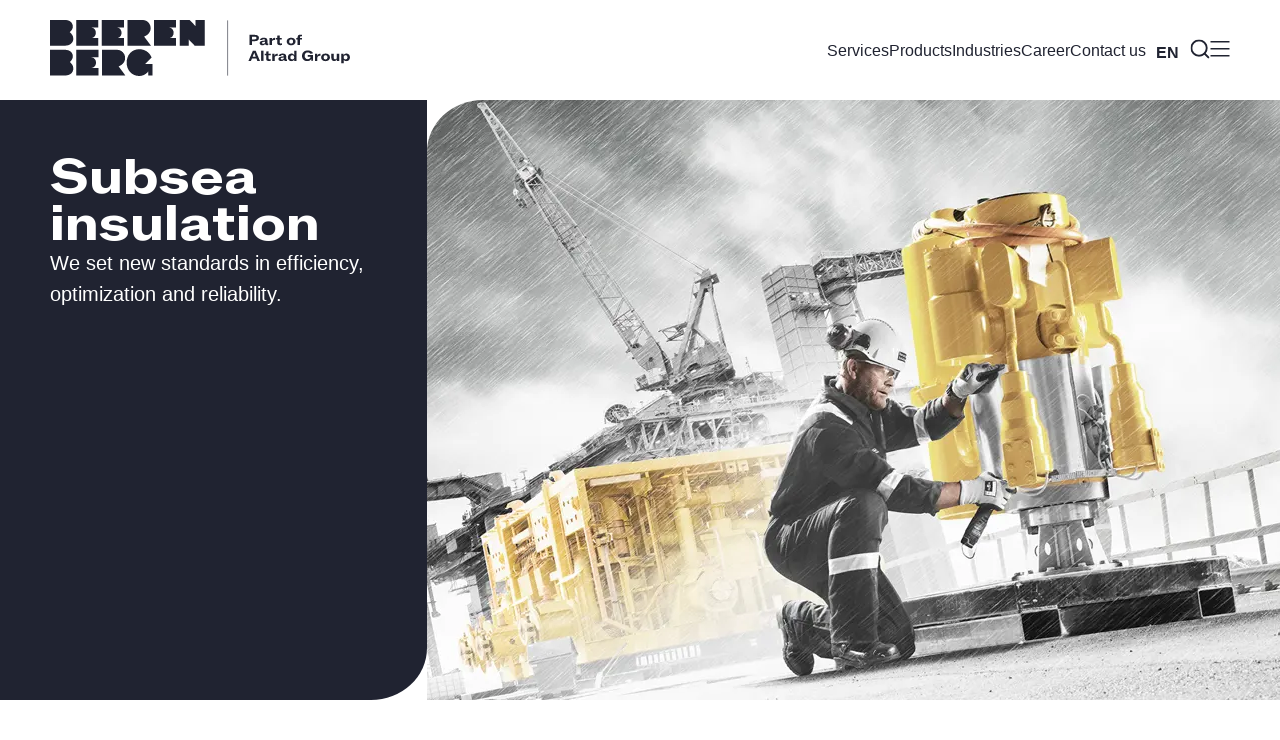

--- FILE ---
content_type: text/html; charset=utf-8
request_url: https://beerenberg.com/en/services/subsea/subsea-insulation/
body_size: 13482
content:
<!DOCTYPE html>
<html lang="en" data-current-brand="Beerenberg">
<head>
    <!-- Google Tag Manager -->
    <script>(function(w,d,s,l,i){w[l]=w[l]||[];w[l].push({'gtm.start':
    new Date().getTime(),event:'gtm.js'});var f=d.getElementsByTagName(s)[0],
    j=d.createElement(s),dl=l!='dataLayer'?'&l='+l:'';j.async=true;j.src=
    'https://www.googletagmanager.com/gtm.js?id='+i+dl;f.parentNode.insertBefore(j,f);
    })(window,document,'script','dataLayer','GTM-MNV6XBKS');</script>
    <!-- End Google Tag Manager -->

    

<meta charset="UTF-8"/>
<title>Subsea insulation services - Beerenberg</title>

<meta name="viewport" content="width=device-width, initial-scale=1.0">
<meta name="description" content="Since the late 1990s, Beerenberg has been the leader in premium subsea insulation solutions. Our unique HSE performance and incredible quality set us apart.">
<meta name="facebook-domain-verification" content="vufjiy04hbtc2rchd5bz0esvjllvql"/>

<link rel="canonical" href="https://beerenberg.com/en/services/subsea/subsea-insulation/" />
<link rel="alternate" hreflang="no" href="https://www.beerenberg.com/" />
<link rel="alternate" hreflang="en" href="https://beerenberg.com/en/services/subsea/subsea-insulation/" />
<link rel="alternate" hreflang="pt-BR" href="https://www.beerenberg.com/br/" />
<link rel="alternate" hreflang="x-default" href="https://beerenberg.com/en/services/subsea/subsea-insulation/" />
  <link rel="icon" sizes="any" type="image/vnd.microsoft.icon" href="/favicon.ico" />

    <meta property="og:image" content="/media/q2diozsx/subsea_benarx-solutions_profile-photo-web.jpg?width=1200&amp;height=630&amp;v=1da4218d238b130"/>
    <meta property="og:image:width" content="1200"/>
    <meta property="og:image:height" content="630"/>

<meta property="og:url" content="https://beerenberg.com/en/services/subsea/subsea-insulation/"/>
<meta property="og:type" content="website"/>
<meta property="og:title" content="Subsea insulation services - Beerenberg"/>
<meta property="og:description" content="Since the late 1990s, Beerenberg has been the leader in premium subsea insulation solutions. Our unique HSE performance and incredible quality set us apart."/>
<meta property="og:locale" content="en_US"/>

        <link rel="stylesheet" href="/dist/main.bundle.css" />
        <script src="/dist/main.bundle.js"></script>
    <script src="/scripts/svg-inject.js"></script>

    <meta name="viewport" content="width=device-width, initial-scale=1.0">
<script type="text/javascript">!function(T,l,y){var S=T.location,k="script",D="instrumentationKey",C="ingestionendpoint",I="disableExceptionTracking",E="ai.device.",b="toLowerCase",w="crossOrigin",N="POST",e="appInsightsSDK",t=y.name||"appInsights";(y.name||T[e])&&(T[e]=t);var n=T[t]||function(d){var g=!1,f=!1,m={initialize:!0,queue:[],sv:"5",version:2,config:d};function v(e,t){var n={},a="Browser";return n[E+"id"]=a[b](),n[E+"type"]=a,n["ai.operation.name"]=S&&S.pathname||"_unknown_",n["ai.internal.sdkVersion"]="javascript:snippet_"+(m.sv||m.version),{time:function(){var e=new Date;function t(e){var t=""+e;return 1===t.length&&(t="0"+t),t}return e.getUTCFullYear()+"-"+t(1+e.getUTCMonth())+"-"+t(e.getUTCDate())+"T"+t(e.getUTCHours())+":"+t(e.getUTCMinutes())+":"+t(e.getUTCSeconds())+"."+((e.getUTCMilliseconds()/1e3).toFixed(3)+"").slice(2,5)+"Z"}(),iKey:e,name:"Microsoft.ApplicationInsights."+e.replace(/-/g,"")+"."+t,sampleRate:100,tags:n,data:{baseData:{ver:2}}}}var h=d.url||y.src;if(h){function a(e){var t,n,a,i,r,o,s,c,u,p,l;g=!0,m.queue=[],f||(f=!0,t=h,s=function(){var e={},t=d.connectionString;if(t)for(var n=t.split(";"),a=0;a<n.length;a++){var i=n[a].split("=");2===i.length&&(e[i[0][b]()]=i[1])}if(!e[C]){var r=e.endpointsuffix,o=r?e.location:null;e[C]="https://"+(o?o+".":"")+"dc."+(r||"services.visualstudio.com")}return e}(),c=s[D]||d[D]||"",u=s[C],p=u?u+"/v2/track":d.endpointUrl,(l=[]).push((n="SDK LOAD Failure: Failed to load Application Insights SDK script (See stack for details)",a=t,i=p,(o=(r=v(c,"Exception")).data).baseType="ExceptionData",o.baseData.exceptions=[{typeName:"SDKLoadFailed",message:n.replace(/\./g,"-"),hasFullStack:!1,stack:n+"\nSnippet failed to load ["+a+"] -- Telemetry is disabled\nHelp Link: https://go.microsoft.com/fwlink/?linkid=2128109\nHost: "+(S&&S.pathname||"_unknown_")+"\nEndpoint: "+i,parsedStack:[]}],r)),l.push(function(e,t,n,a){var i=v(c,"Message"),r=i.data;r.baseType="MessageData";var o=r.baseData;return o.message='AI (Internal): 99 message:"'+("SDK LOAD Failure: Failed to load Application Insights SDK script (See stack for details) ("+n+")").replace(/\"/g,"")+'"',o.properties={endpoint:a},i}(0,0,t,p)),function(e,t){if(JSON){var n=T.fetch;if(n&&!y.useXhr)n(t,{method:N,body:JSON.stringify(e),mode:"cors"});else if(XMLHttpRequest){var a=new XMLHttpRequest;a.open(N,t),a.setRequestHeader("Content-type","application/json"),a.send(JSON.stringify(e))}}}(l,p))}function i(e,t){f||setTimeout(function(){!t&&m.core||a()},500)}var e=function(){var n=l.createElement(k);n.src=h;var e=y[w];return!e&&""!==e||"undefined"==n[w]||(n[w]=e),n.onload=i,n.onerror=a,n.onreadystatechange=function(e,t){"loaded"!==n.readyState&&"complete"!==n.readyState||i(0,t)},n}();y.ld<0?l.getElementsByTagName("head")[0].appendChild(e):setTimeout(function(){l.getElementsByTagName(k)[0].parentNode.appendChild(e)},y.ld||0)}try{m.cookie=l.cookie}catch(p){}function t(e){for(;e.length;)!function(t){m[t]=function(){var e=arguments;g||m.queue.push(function(){m[t].apply(m,e)})}}(e.pop())}var n="track",r="TrackPage",o="TrackEvent";t([n+"Event",n+"PageView",n+"Exception",n+"Trace",n+"DependencyData",n+"Metric",n+"PageViewPerformance","start"+r,"stop"+r,"start"+o,"stop"+o,"addTelemetryInitializer","setAuthenticatedUserContext","clearAuthenticatedUserContext","flush"]),m.SeverityLevel={Verbose:0,Information:1,Warning:2,Error:3,Critical:4};var s=(d.extensionConfig||{}).ApplicationInsightsAnalytics||{};if(!0!==d[I]&&!0!==s[I]){var c="onerror";t(["_"+c]);var u=T[c];T[c]=function(e,t,n,a,i){var r=u&&u(e,t,n,a,i);return!0!==r&&m["_"+c]({message:e,url:t,lineNumber:n,columnNumber:a,error:i}),r},d.autoExceptionInstrumented=!0}return m}(y.cfg);function a(){y.onInit&&y.onInit(n)}(T[t]=n).queue&&0===n.queue.length?(n.queue.push(a),n.trackPageView({})):a()}(window,document,{
src: "https://js.monitor.azure.com/scripts/b/ai.2.min.js", // The SDK URL Source
crossOrigin: "anonymous", 
cfg: { // Application Insights Configuration
    connectionString: 'InstrumentationKey=5ea2e5ad-b725-4754-8a41-239e4b7ff732;IngestionEndpoint=https://norwayeast-0.in.applicationinsights.azure.com/;LiveEndpoint=https://norwayeast.livediagnostics.monitor.azure.com/'
}});</script></head>
<body>
<!-- Google Tag Manager (noscript) -->
<noscript>
    <iframe src="https://www.googletagmanager.com/ns.html?id=GTM-MNV6XBKS"
            height="0" width="0" style="display:none;visibility:hidden">
    </iframe>
</noscript>
<!-- End Google Tag Manager (noscript) -->

<header id="header" class="background--White">
    <div class="header">

        
<a href="/en/" alt="Home">
    <img class="site-logo" src="/media/ie4pbonp/beerenbergplusaltred-logo2.svg"  onload="SVGInject(this)"/>
</a>

        <nav class="header__nav">
                    <a href="/en/services/">
                        <p class="data">
                            Services
                        </p>
                    </a>
                    <a href="/en/products/">
                        <p class="data">
                            Products
                        </p>
                    </a>
                    <a href="/en/industries/">
                        <p class="data">
                            Industries
                        </p>
                    </a>
                    <a href="/en/about-beerenberg/career/">
                        <p class="data">
                            Career
                        </p>
                    </a>
                    <a href="/en/contact-us/">
                        <p class="data">
                            Contact us
                        </p>
                    </a>
            
    <div class="language-selector script-toggle-collapse__collapsable-div" data-is-collapsed="true">
        <ul data-is-vertical="true">
                        <li><button class="data bold script-toggle-collapse__button">EN</button></li>
                        <li><a class="data" href=https://beerenberg.com/>NO</a></li>
                        <li><a class="data" href=https://beerenberg.com/br/>BR</a></li>
        </ul>
    </div>

            
            <button id="search-button">
                <img class="header__nav__search-icon" src="/assets/search.svg" alt="" onload="SVGInject(this)" />
            </button>

        </nav>
        <button id="menu-button">
            <span id="menu-button-open" class="header__menu-button__open">

                <img class="header__menu-button__open__icon" src="/assets/burger-menu.svg" alt="" onload="SVGInject(this)" />
            </span>
            <span id="menu-button-close" class="header__menu-button__close">
                <img class="header__menu-button__close__icon" src="/assets/close.svg" alt="" onload="SVGInject(this)" />
            </span>
        </button>

    </div>
    

<div class="search-tap background--Highlight-yellow" id="search-tap">
    <form class="search-tap__content" action="/search-result" method="get">

        <input
            type="text"
            class="search-tap__content__input h4"
            placeholder="Search here"
            name="q"
            required=""/>
        <button class="search-tap__content__button">
            <h3> Search </h3>
            <img src="/assets/arrow-right.svg" alt="" onload="SVGInject(this)" />

        </button>
    </form>
</div>
    <menu class="menu" id="menu">
    <div class="menu__content ">
        <div class="menu__content__navigation-area">
          <div class="menu__content__navigation-area__main-navigation">
            
<nav class="menu-navigation-list">


        <a href="/en/services/" target="">

                <span class="menu-navigation-list__item">
                    <h3>
                        Services
                    </h3>
                    <img src="/assets/arrow-right.svg" alt="" onload="SVGInject(this)" />
                </span>
        </a>
        <a href="/en/products/" target="">

                <span class="menu-navigation-list__item">
                    <h3>
                        Products
                    </h3>
                    <img src="/assets/arrow-right.svg" alt="" onload="SVGInject(this)" />
                </span>
        </a>
        <a href="/en/industries/" target="">

                <span class="menu-navigation-list__item">
                    <h3>
                        Industries
                    </h3>
                    <img src="/assets/arrow-right.svg" alt="" onload="SVGInject(this)" />
                </span>
        </a>
        <a href="/en/about-beerenberg/career/" target="">

                <span class="menu-navigation-list__item">
                    <h3>
                        Career
                    </h3>
                    <img src="/assets/arrow-right.svg" alt="" onload="SVGInject(this)" />
                </span>
        </a>
        <a href="/en/contact-us/" target="">

                <span class="menu-navigation-list__item">
                    <h3>
                        Contact us
                    </h3>
                    <img src="/assets/arrow-right.svg" alt="" onload="SVGInject(this)" />
                </span>
        </a>

</nav>
          </div>
          
          <div class="menu__content__navigation-area__sibling-links">
             
<nav>
    <ul class="side-menu__list side-menu" data-is-in-main-menu="True">
            <li class="side-menu__item-container">
                <a class="side-menu__button " href="/en/services/architect-and-decorator/" target="">
                    <span>
                        <img class="side-menu__button__icon" src="/assets/arrow-right.svg" alt="" onload="SVGInject(this)" aria-hidden="True" />
                    </span>
                    <div class="side-menu__button__text-area">
                      <span class=" h4 side-menu__button__text-area__title ">
                        Architect and decorator
                      </span>
                    </div>
                </a>

            </li>
            <li class="side-menu__item-container">
                <a class="side-menu__button " href="/en/services/electrical-services-and-sveisolat/" target="">
                    <span>
                        <img class="side-menu__button__icon" src="/assets/arrow-right.svg" alt="" onload="SVGInject(this)" aria-hidden="True" />
                    </span>
                    <div class="side-menu__button__text-area">
                      <span class=" h4 side-menu__button__text-area__title ">
                        Electrical services and Sveisolat&#xAE;
                      </span>
                    </div>
                </a>

                    <ul class="side-menu__list side-menu__sub-item">
                            <li class="side-menu__list-item">
                                <a class="side-menu__sub-item__button " data-is-in-main-menu="True" href="/en/services/electrical-services-and-sveisolat/habitat/" target="">
                                    <span class=" h3 side-menu__sub-item__title ">
                                        Habitat
                                    </span>
                                </a>
                            </li>
                    </ul>
            </li>
            <li class="side-menu__item-container">
                <a class="side-menu__button " href="/en/services/engineering-and-facilitation/" target="">
                    <span>
                        <img class="side-menu__button__icon" src="/assets/arrow-right.svg" alt="" onload="SVGInject(this)" aria-hidden="True" />
                    </span>
                    <div class="side-menu__button__text-area">
                      <span class=" h4 side-menu__button__text-area__title ">
                        Engineering and facilitation
                      </span>
                    </div>
                </a>

            </li>
            <li class="side-menu__item-container">
                <a class="side-menu__button " href="/en/services/insulation/" target="">
                    <span>
                        <img class="side-menu__button__icon" src="/assets/arrow-right.svg" alt="" onload="SVGInject(this)" aria-hidden="True" />
                    </span>
                    <div class="side-menu__button__text-area">
                      <span class=" h4 side-menu__button__text-area__title ">
                        Insulation
                      </span>
                    </div>
                </a>

                    <ul class="side-menu__list side-menu__sub-item">
                            <li class="side-menu__list-item">
                                <a class="side-menu__sub-item__button " data-is-in-main-menu="True" href="/en/services/insulation/energy-efficiency-improvement/" target="">
                                    <span class=" h3 side-menu__sub-item__title ">
                                        Energy efficiency improvement
                                    </span>
                                </a>
                            </li>
                    </ul>
            </li>
            <li class="side-menu__item-container">
                <a class="side-menu__button " href="/en/services/mechanical-services/" target="">
                    <span>
                        <img class="side-menu__button__icon" src="/assets/arrow-right.svg" alt="" onload="SVGInject(this)" aria-hidden="True" />
                    </span>
                    <div class="side-menu__button__text-area">
                      <span class=" h4 side-menu__button__text-area__title ">
                        Mechanical services
                      </span>
                    </div>
                </a>

            </li>
            <li class="side-menu__item-container">
                <a class="side-menu__button " href="/en/services/surface-treatment/" target="">
                    <span>
                        <img class="side-menu__button__icon" src="/assets/arrow-right.svg" alt="" onload="SVGInject(this)" aria-hidden="True" />
                    </span>
                    <div class="side-menu__button__text-area">
                      <span class=" h4 side-menu__button__text-area__title ">
                        Surface treatment
                      </span>
                    </div>
                </a>

            </li>
            <li class="side-menu__item-container">
                <a class="side-menu__button " href="/en/services/robotic-services/" target="">
                    <span>
                        <img class="side-menu__button__icon" src="/assets/arrow-right.svg" alt="" onload="SVGInject(this)" aria-hidden="True" />
                    </span>
                    <div class="side-menu__button__text-area">
                      <span class=" h4 side-menu__button__text-area__title ">
                        Robotic services
                      </span>
                    </div>
                </a>

                    <ul class="side-menu__list side-menu__sub-item">
                            <li class="side-menu__list-item">
                                <a class="side-menu__sub-item__button " data-is-in-main-menu="True" href="/en/services/robotic-services/robotic-surface-treatment/" target="">
                                    <span class=" h3 side-menu__sub-item__title ">
                                        Robotic surface treatment
                                    </span>
                                </a>
                            </li>
                            <li class="side-menu__list-item">
                                <a class="side-menu__sub-item__button " data-is-in-main-menu="True" href="/en/services/robotic-services/robotic-wrapping/" target="">
                                    <span class=" h3 side-menu__sub-item__title ">
                                        Robotic wrapping
                                    </span>
                                </a>
                            </li>
                    </ul>
            </li>
            <li class="side-menu__item-container">
                <a class="side-menu__button side-menu__button__active" href="/en/services/subsea/" target="">
                    <span>
                        <img class="side-menu__button__icon" src="/assets/arrow-right.svg" alt="" onload="SVGInject(this)" aria-hidden="True" />
                    </span>
                    <div class="side-menu__button__text-area">
                      <span class=" h4 side-menu__button__text-area__title side-menu__button__text-area__title__active">
                        Subsea
                      </span>
                    </div>
                </a>

                    <ul class="side-menu__list side-menu__sub-item">
                            <li class="side-menu__list-item">
                                <a class="side-menu__sub-item__button side-menu__sub-item__button__active" data-is-in-main-menu="True" href="/en/services/subsea/subsea-insulation/" target="">
                                    <span class=" h3 side-menu__sub-item__title side-menu__sub-item__title__active">
                                        Subsea insulation services
                                    </span>
                                </a>
                            </li>
                            <li class="side-menu__list-item">
                                <a class="side-menu__sub-item__button " data-is-in-main-menu="True" href="/en/services/subsea/testing/" target="">
                                    <span class=" h3 side-menu__sub-item__title ">
                                        FAT testing
                                    </span>
                                </a>
                            </li>
                    </ul>
            </li>
            <li class="side-menu__item-container">
                <a class="side-menu__button " href="/en/services/scaffolding/" target="">
                    <span>
                        <img class="side-menu__button__icon" src="/assets/arrow-right.svg" alt="" onload="SVGInject(this)" aria-hidden="True" />
                    </span>
                    <div class="side-menu__button__text-area">
                      <span class=" h4 side-menu__button__text-area__title ">
                        Scaffolding
                      </span>
                    </div>
                </a>

            </li>
            <li class="side-menu__item-container">
                <a class="side-menu__button " href="/en/services/rope-access-technique/" target="">
                    <span>
                        <img class="side-menu__button__icon" src="/assets/arrow-right.svg" alt="" onload="SVGInject(this)" aria-hidden="True" />
                    </span>
                    <div class="side-menu__button__text-area">
                      <span class=" h4 side-menu__button__text-area__title ">
                        Rope access technique
                      </span>
                    </div>
                </a>

            </li>
    </ul>
</nav>
          </div>
          
            
<nav class="menu-navigation-list menu-navigation-list__secondary">


        <a href="/en/about-beerenberg/" target="">

                <span class="menu-navigation-list__secondary-item__mobile">
                    <p class="underline">
                        About Beerenberg
                    </p>

                </span>
                <span class="menu-navigation-list__secondary-item__not-mobile">
                    <h3>
                        About Beerenberg
                    </h3>
                    <img src="/assets/arrow-right.svg" alt="" onload="SVGInject(this)" />


                </span>
        </a>
        <a href="/en/about-beerenberg/ethical-guidelines/" target="">

                <span class="menu-navigation-list__secondary-item__mobile">
                    <p class="underline">
                        Whistleblowing
                    </p>

                </span>
                <span class="menu-navigation-list__secondary-item__not-mobile">
                    <h3>
                        Whistleblowing
                    </h3>
                    <img src="/assets/arrow-right.svg" alt="" onload="SVGInject(this)" />


                </span>
        </a>
        <a href="/en/courses/" target="">

                <span class="menu-navigation-list__secondary-item__mobile">
                    <p class="underline">
                        Courses
                    </p>

                </span>
                <span class="menu-navigation-list__secondary-item__not-mobile">
                    <h3>
                        Courses
                    </h3>
                    <img src="/assets/arrow-right.svg" alt="" onload="SVGInject(this)" />


                </span>
        </a>
        <a href="https://benarx-ecommerce.com" target="">

                <span class="menu-navigation-list__secondary-item__mobile">
                    <p class="underline">
                        Ordering Portal
                    </p>

                </span>
                <span class="menu-navigation-list__secondary-item__not-mobile">
                    <h3>
                        Ordering Portal
                    </h3>
                    <img src="/assets/arrow-right.svg" alt="" onload="SVGInject(this)" />


                </span>
        </a>
        <a href="/en/news/" target="">

                <span class="menu-navigation-list__secondary-item__mobile">
                    <p class="underline">
                        News
                    </p>

                </span>
                <span class="menu-navigation-list__secondary-item__not-mobile">
                    <h3>
                        News
                    </h3>
                    <img src="/assets/arrow-right.svg" alt="" onload="SVGInject(this)" />


                </span>
        </a>

</nav>
                <div class="menu__content__navigation-area__generated-links">
                    <p>Latest news</p>
                    <nav class="menu__content__navigation-area__generated-links__cards-area">
<a class="menu-card" href="/en/news/beerenberg-and-linjebygg-continue-to-invest-in-maintenance-of-norwegian-infrastructure/">
    <div class="menu-card__image-wrapper">
        <img class="menu-card__image" src="/media/idvlrnof/_h5a8902-1.jpg?rxy=0.5125041596815411,0.7214455067623833&amp;width=78&amp;height=68&amp;v=1dc73212038a350&amp;format=webp" alt=""/>
    </div>
    <div class="menu-card__right">
        <h3>Beerenberg and Linjebygg continue to invest in maintenance of Norwegian infrastructure</h3>
        
<p class="data dummy-button  ">Read more</p>
    </div>
</a><a class="menu-card" href="/en/news/robotic-painting/">
    <div class="menu-card__image-wrapper">
        <img class="menu-card__image" src="/media/ek0d3coo/230116-coating-tool-fpso-v1001.jpg?width=78&amp;height=68&amp;v=1da415a1e6e7b30&amp;format=webp" alt=""/>
    </div>
    <div class="menu-card__right">
        <h3>Robotic painting</h3>
        
<p class="data dummy-button  ">Read more</p>
    </div>
</a><a class="menu-card" href="/en/news/robotic-surface-treatment-in-brasil/">
    <div class="menu-card__image-wrapper">
        <img class="menu-card__image" src="/media/xr3jqbzj/robotisert-overflatebehandling-av-roer-i-brasil.jpeg?cc=0.286126045400239,0.07686180804460377,0.16783900836320195,0.07686180804460377&amp;width=78&amp;height=68&amp;v=1da5218543e9050&amp;format=webp" alt=""/>
    </div>
    <div class="menu-card__right">
        <h3>Robotic surface treatment in Brasil</h3>
        
<p class="data dummy-button  ">Read more</p>
    </div>
</a><a class="menu-card" href="/en/news/taking-trade-certificate-together/">
    <div class="menu-card__image-wrapper">
        <img class="menu-card__image" src="/media/onqdyvix/stillaslag-monstad.jpg?rxy=0.5408724700334054,0.26879155719297215&amp;width=78&amp;height=68&amp;v=1da547119e72fb0&amp;format=webp" alt=""/>
    </div>
    <div class="menu-card__right">
        <h3>Taking trade certificate together</h3>
        
<p class="data dummy-button  ">Read more</p>
    </div>
</a>                    </nav>
                </div>

        </div>
        
        
    <div class="language-selector__menu">
        <ul>
                        <li><p class="data bold">EN</p></li>
                        <p class="data"> / </p>
                         <li> <a class="data" href=https://beerenberg.com/>NO</a></li>
                        <p class="data"> / </p>
                         <li> <a class="data" href=https://beerenberg.com/br/>BR</a></li>
        </ul>
    </div>

        
        <div class="menu__content__bottom">
                <div class="menu__content__bottom__details__contact-info-wrapper">
<div class="address">
    <p class="data">Beerenberg Headquarter</p>


    <div>
        <a href="tel:&#x2B;47 55 52 66 00 ">
            <p class="data"> &#x2B;47 55 52 66 00 </p>
        </a>
        <a href="mailto:post@beerenberg.com">
            <p class=" data address__mail"> post@beerenberg.com</p>
        </a>
    </div>

</div><div class="address">
    <p class="data">In case of emergency </p>


    <div>
        <a href="tel:&#x2B;47 932 83 600">
            <p class="data"> &#x2B;47 932 83 600</p>
        </a>
        <a href="mailto:beredskap@beerenberg.com">
            <p class=" data address__mail"> beredskap@beerenberg.com</p>
        </a>
    </div>

</div><div class="address">
    <p class="data">VP communications</p>


    <div>
        <a href="tel:&#x2B;47 452 50 135">
            <p class="data"> &#x2B;47 452 50 135</p>
        </a>
        <a href="mailto:ingfar@beerenberg.com">
            <p class=" data address__mail"> ingfar@beerenberg.com</p>
        </a>
    </div>

</div><div class="address">
    <p class="data">Tender</p>


    <div>
        <a href="tel:&#x2B;47 55 52 66 00">
            <p class="data"> &#x2B;47 55 52 66 00</p>
        </a>
        <a href="mailto:tender@beerenberg.com">
            <p class=" data address__mail"> tender@beerenberg.com</p>
        </a>
    </div>

</div>                </div>

            

<form class="mobile-search-tap" action="/search-result" method="get">

    <input
        type="text"
        class="mobile-search-tap__input h4"
        placeholder="Search here"
        name="q"
        required=""/>
    <button >
        <img src="/assets/arrow-right.svg" alt="" onload="SVGInject(this)" />

    </button>
</form>

            <div>
                    <div class="menu__content__bottom__details__social-media-wrapper">
                            <a href="https://www.facebook.com/BeerenbergServices/">
                                <img src="/media/w3ulrx2y/facebook.svg" alt="" onload="SVGInject(this)"/>

                            </a>
                            <a href="https://www.instagram.com/beerenberg_">
                                <img src="/media/xtihvo5a/instagram.svg" alt="" onload="SVGInject(this)"/>

                            </a>
                            <a href="https://www.linkedin.com/company/beerenberg/">
                                <img src="/media/vhmpaetj/linkedin.svg" alt="" onload="SVGInject(this)"/>

                            </a>
                    </div>

                <a>
                    <p class="data underline"> </p>
                </a>
            </div>

        </div>
    </div>
</menu>
</header>

<script>mainFunctions.Menu()</script>
<script>mainFunctions.Search()</script>
<main id="main-content">
    
<div class="content-page">
    <div class="top-banner__wrapper script-fancy-banner" data-current-brand="Beerenberg">
        <div class="top-banner__top-background background--White"></div>
        <div class="top-banner top-banner--Three-columns">
                <div class="top-banner__text-card top-banner__text-card--Three-columns background--Dark-blue ">
                    <div></div>                    <div class="top-banner__text-card__top">
                        <div class=" top-banner__text-card__top__breadcrumb-wrapper top-banner__text-card__top__breadcrumb-wrapper--Three-columns ">

<nav class="breadcrumb">

        <a class="breadcrumb__item" href="/en/services/">
            <img class="breadcrumb__item__icon" src="/assets/right-arrow-end.svg" alt="" onload="SVGInject(this)" />
            <p class="data">Services</p>
        </a>
        <a class="breadcrumb__item" href="/en/services/subsea/">
            <img class="breadcrumb__item__icon" src="/assets/right-arrow-end.svg" alt="" onload="SVGInject(this)" />
            <p class="data">Subsea</p>
        </a>
        <a class="breadcrumb__item" href="/en/services/subsea/subsea-insulation/">
            <img class="breadcrumb__item__icon" src="/assets/right-arrow-end.svg" alt="" onload="SVGInject(this)" />
            <p class="data">Subsea insulation</p>
        </a>
</nav>                        </div>

                        <h1>Subsea insulation</h1>
                        
<div>
    <div class="rte-text-only rte-text-only__max-rows-number--8">
        <p>We set new standards in efficiency, optimization and reliability. </p>
    </div>
</div>

                    </div>


                </div>
                <div class="top-banner__image-card top-banner__image-card--Three-columns">
                    <img
                        class="top-banner__image-card__image__mobile "
                        alt=""
                        src="/media/q2diozsx/subsea_benarx-solutions_profile-photo-web.jpg?width=390&amp;height=370&amp;v=1da4218d238b130&amp;format=webp"/>
                    <img
                        class="top-banner__image-card__image__not-mobile "
                        alt=""
                        src="/media/q2diozsx/subsea_benarx-solutions_profile-photo-web.jpg?width=1200&amp;height=600&amp;v=1da4218d238b130&amp;format=webp"/>
                </div>

        </div>
            <div class="script-fancy-banner__bottom-background-colorable top-banner__bottom-background-colorable top-banner__breadcrumb-wrapper__bottom-location top-banner__breadcrumb-wrapper__bottom-location--Three-columns">
                
<nav class="breadcrumb">

        <a class="breadcrumb__item" href="/en/services/">
            <img class="breadcrumb__item__icon" src="/assets/right-arrow-end.svg" alt="" onload="SVGInject(this)" />
            <p class="data">Services</p>
        </a>
        <a class="breadcrumb__item" href="/en/services/subsea/">
            <img class="breadcrumb__item__icon" src="/assets/right-arrow-end.svg" alt="" onload="SVGInject(this)" />
            <p class="data">Subsea</p>
        </a>
        <a class="breadcrumb__item" href="/en/services/subsea/subsea-insulation/">
            <img class="breadcrumb__item__icon" src="/assets/right-arrow-end.svg" alt="" onload="SVGInject(this)" />
            <p class="data">Subsea insulation</p>
        </a>
</nav>
            </div>
        <div class="script-fancy-banner__bottom-background-colorable top-banner__bottom-background-colorable top-banner__bottom-background"></div>
</div>



<div class="umb-block-grid"
     data-grid-columns="12;"
     style="--umb-block-grid--grid-columns: 12;">
    
<div class="umb-block-grid__layout-container">
        <div
            class="umb-block-grid__layout-item"
            data-content-element-type-alias="articleLayoutElementBlock"
            data-content-element-type-key="8d5bed7c-a466-40e2-b014-99ec47a5f338"
            data-element-udi="umb://element/9e30b4af89be49dc926f318e1a18fe02"
            data-col-span="12"
            data-row-span="1"
            style=" --umb-block-grid--item-column-span: 12; --umb-block-grid--item-row-span: 1; ">
<div class=" background--White article-body article-body__with-side-menu ">

            <div class="article-body__side-menu ">



<nav>
    <ul class="side-menu__list side-menu" data-is-in-main-menu="False">
            <li class="side-menu__item-container">
                <a class="side-menu__button " href="/en/services/architect-and-decorator/" target="">
                    <span>
                        <img class="side-menu__button__icon" src="/assets/arrow-right.svg" alt="" onload="SVGInject(this)" aria-hidden="True" />
                    </span>
                    <div class="side-menu__button__text-area">
                      <span class=" h4 side-menu__button__text-area__title ">
                        Architect and decorator
                      </span>
                    </div>
                </a>

            </li>
            <li class="side-menu__item-container">
                <a class="side-menu__button " href="/en/services/electrical-services-and-sveisolat/" target="">
                    <span>
                        <img class="side-menu__button__icon" src="/assets/arrow-right.svg" alt="" onload="SVGInject(this)" aria-hidden="True" />
                    </span>
                    <div class="side-menu__button__text-area">
                      <span class=" h4 side-menu__button__text-area__title ">
                        Electrical services and Sveisolat&#xAE;
                      </span>
                    </div>
                </a>

                    <ul class="side-menu__list side-menu__sub-item">
                            <li class="side-menu__list-item">
                                <a class="side-menu__sub-item__button " data-is-in-main-menu="False" href="/en/services/electrical-services-and-sveisolat/habitat/" target="">
                                    <span class=" h3 side-menu__sub-item__title ">
                                        Habitat
                                    </span>
                                </a>
                            </li>
                    </ul>
            </li>
            <li class="side-menu__item-container">
                <a class="side-menu__button " href="/en/services/engineering-and-facilitation/" target="">
                    <span>
                        <img class="side-menu__button__icon" src="/assets/arrow-right.svg" alt="" onload="SVGInject(this)" aria-hidden="True" />
                    </span>
                    <div class="side-menu__button__text-area">
                      <span class=" h4 side-menu__button__text-area__title ">
                        Engineering and facilitation
                      </span>
                    </div>
                </a>

            </li>
            <li class="side-menu__item-container">
                <a class="side-menu__button " href="/en/services/insulation/" target="">
                    <span>
                        <img class="side-menu__button__icon" src="/assets/arrow-right.svg" alt="" onload="SVGInject(this)" aria-hidden="True" />
                    </span>
                    <div class="side-menu__button__text-area">
                      <span class=" h4 side-menu__button__text-area__title ">
                        Insulation
                      </span>
                    </div>
                </a>

                    <ul class="side-menu__list side-menu__sub-item">
                            <li class="side-menu__list-item">
                                <a class="side-menu__sub-item__button " data-is-in-main-menu="False" href="/en/services/insulation/energy-efficiency-improvement/" target="">
                                    <span class=" h3 side-menu__sub-item__title ">
                                        Energy efficiency improvement
                                    </span>
                                </a>
                            </li>
                    </ul>
            </li>
            <li class="side-menu__item-container">
                <a class="side-menu__button " href="/en/services/mechanical-services/" target="">
                    <span>
                        <img class="side-menu__button__icon" src="/assets/arrow-right.svg" alt="" onload="SVGInject(this)" aria-hidden="True" />
                    </span>
                    <div class="side-menu__button__text-area">
                      <span class=" h4 side-menu__button__text-area__title ">
                        Mechanical services
                      </span>
                    </div>
                </a>

            </li>
            <li class="side-menu__item-container">
                <a class="side-menu__button " href="/en/services/surface-treatment/" target="">
                    <span>
                        <img class="side-menu__button__icon" src="/assets/arrow-right.svg" alt="" onload="SVGInject(this)" aria-hidden="True" />
                    </span>
                    <div class="side-menu__button__text-area">
                      <span class=" h4 side-menu__button__text-area__title ">
                        Surface treatment
                      </span>
                    </div>
                </a>

            </li>
            <li class="side-menu__item-container">
                <a class="side-menu__button " href="/en/services/robotic-services/" target="">
                    <span>
                        <img class="side-menu__button__icon" src="/assets/arrow-right.svg" alt="" onload="SVGInject(this)" aria-hidden="True" />
                    </span>
                    <div class="side-menu__button__text-area">
                      <span class=" h4 side-menu__button__text-area__title ">
                        Robotic services
                      </span>
                    </div>
                </a>

                    <ul class="side-menu__list side-menu__sub-item">
                            <li class="side-menu__list-item">
                                <a class="side-menu__sub-item__button " data-is-in-main-menu="False" href="/en/services/robotic-services/robotic-surface-treatment/" target="">
                                    <span class=" h3 side-menu__sub-item__title ">
                                        Robotic surface treatment
                                    </span>
                                </a>
                            </li>
                            <li class="side-menu__list-item">
                                <a class="side-menu__sub-item__button " data-is-in-main-menu="False" href="/en/services/robotic-services/robotic-wrapping/" target="">
                                    <span class=" h3 side-menu__sub-item__title ">
                                        Robotic wrapping
                                    </span>
                                </a>
                            </li>
                    </ul>
            </li>
            <li class="side-menu__item-container">
                <a class="side-menu__button side-menu__button__active" href="/en/services/subsea/" target="">
                    <span>
                        <img class="side-menu__button__icon" src="/assets/arrow-right.svg" alt="" onload="SVGInject(this)" aria-hidden="True" />
                    </span>
                    <div class="side-menu__button__text-area">
                      <span class=" h4 side-menu__button__text-area__title side-menu__button__text-area__title__active">
                        Subsea
                      </span>
                    </div>
                </a>

                    <ul class="side-menu__list side-menu__sub-item">
                            <li class="side-menu__list-item">
                                <a class="side-menu__sub-item__button side-menu__sub-item__button__active" data-is-in-main-menu="False" href="/en/services/subsea/subsea-insulation/" target="">
                                    <span class=" h3 side-menu__sub-item__title side-menu__sub-item__title__active">
                                        Subsea insulation services
                                    </span>
                                </a>
                            </li>
                            <li class="side-menu__list-item">
                                <a class="side-menu__sub-item__button " data-is-in-main-menu="False" href="/en/services/subsea/testing/" target="">
                                    <span class=" h3 side-menu__sub-item__title ">
                                        FAT testing
                                    </span>
                                </a>
                            </li>
                    </ul>
            </li>
            <li class="side-menu__item-container">
                <a class="side-menu__button " href="/en/services/scaffolding/" target="">
                    <span>
                        <img class="side-menu__button__icon" src="/assets/arrow-right.svg" alt="" onload="SVGInject(this)" aria-hidden="True" />
                    </span>
                    <div class="side-menu__button__text-area">
                      <span class=" h4 side-menu__button__text-area__title ">
                        Scaffolding
                      </span>
                    </div>
                </a>

            </li>
            <li class="side-menu__item-container">
                <a class="side-menu__button " href="/en/services/rope-access-technique/" target="">
                    <span>
                        <img class="side-menu__button__icon" src="/assets/arrow-right.svg" alt="" onload="SVGInject(this)" aria-hidden="True" />
                    </span>
                    <div class="side-menu__button__text-area">
                      <span class=" h4 side-menu__button__text-area__title ">
                        Rope access technique
                      </span>
                    </div>
                </a>

            </li>
    </ul>
</nav>            </div>
            <div class="article-body__main-content">




<div class="rich-text">
    <p>Since the late 1990s, Beerenberg has been a leader in premium subsea insulation solutions. Our unique HSE performance and exceptional quality set us apart. Rely on us to deliver within the specified timeframe, so your project benefits from unmatched performance, reliability, and outstanding quality that stands the test of time!</p>
<p>With a rich and relevant history in the design, production, and implementation of quality-assured processes for the global subsea industry, Beerenberg has extensive experience. Our operations are not only cost-effective but also exceptionally flexible, ensuring seamless mobilization of resources where necessary for a thoroughly controlled project execution.</p>
<p>In the dynamic landscape of oil and gas exploration, the development of subsea technology is crucial for tapping into new resources in offshore deepwater wells. As the industry moves towards safer methods for exploring and commissioning offshore fields, Beerenberg is at the forefront, introducing sophisticated technology, products, and systems to the market.</p>
<p>As production operations extend into deepwater environments, managing subsea hydrates becomes a critical factor. Beerenberg Services AS specializes in thermal insulation for subsea installations, using high-performance thermal insulation materials. Our remarkable track record in HSE, quality, and project execution demonstrates our commitment to excellence, ensuring effective solutions through unique techniques in mold making and insulation injections/casting. As a result, we deliver seamless project execution worldwide.</p>
<p> </p>
</div>            </div>
            <div class="article-body__right">
            </div>
</div >        </div>
        <div
            class="umb-block-grid__layout-item"
            data-content-element-type-alias="singleColumnLayoutElementBlock"
            data-content-element-type-key="422cf618-4d71-4721-b02f-1ac2aace4efc"
            data-element-udi="umb://element/69eab2c537644b23b23dfb7341631328"
            data-col-span="12"
            data-row-span="1"
            style=" --umb-block-grid--item-column-span: 12; --umb-block-grid--item-row-span: 1; ">

<div>
    
<div class="umb-block-grid__area-container"
     style="--umb-block-grid--area-grid-columns: 12;">


<div class="umb-block-grid__area"
     data-area-col-span="12"
     data-area-row-span="1"
     data-area-alias="full"
     style="--umb-block-grid--grid-columns: 12;--umb-block-grid--area-column-span: 12; --umb-block-grid--area-row-span: 1;">
    
<div class="umb-block-grid__layout-container">
        <div
            class="umb-block-grid__layout-item"
            data-content-element-type-alias="manualGeneratedPeopleRow"
            data-content-element-type-key="56aee39f-0e6a-4766-894d-666f7017f558"
            data-element-udi="umb://element/c13620bcf6bd4c0ba15d3c802bcc8c43"
            data-col-span="12"
            data-row-span="1"
            style=" --umb-block-grid--item-column-span: 12; --umb-block-grid--item-row-span: 1; ">

<div class="background--Dark-gray">
    <div class="manual-generated-content-row  max-width">
        <div class="manual-generated-content-row__header">
            <h2 class="h1">Kontakt</h2>
            

        </div>

        <div class="manual-generated-content-row__body">

<button class="person-card__button" 
        type="button" 
        aria-haspopup="dialog" 
        aria-controls="person-dialog-1374" 
        ts-dialog-trigger="person-dialog-1374" >
    <div class="person-card">
            <img class="person-card__image"
                 src="/media/zmxj4vu5/mauricio-aedo_f.jpg?width=240&amp;height=200&amp;v=1da28ebf6d60e20&amp;format=webp"
                 alt=""
                 aria-hidden="true"/>
        <div class="person-card__info">
            <div>
                <h4 class="person-card__info__name">Mauricio Sagatti </h4>
                <p></p>
            </div>
            <div class="person-card__info__contact-details">
                    <a class="data" href="tel:&#x2B;47 959 82 024">&#x2B;47 959 82 024</a>
            </div>
        </div>
    </div>
</button>

<dialog class="person-dialog" 
        ts-person-dialog id="person-dialog-1374" 
        aria-labelledby="person-dialog-1374-title" 
        aria-modal="true">
    <div class="person-dialog__content">
        <button class="person-dialog__close-button" 
                ts-dialog-close-button 
                aria-label="Close">
            <img class="person-dialog__icon" src="/assets/close.svg" alt="Mauricio Sagatti " onload="SVGInject(this)" />
        </button>
        <div class="person-dialog__top-content">
            <div class="person-dialog__info">
                <h2 class="h1 person-dialog__title" id="person-dialog-1374-title">
                            <span class="h1">Mauricio</span>
                            <span class="h1">Sagatti</span>
                </h2>
                <div class="person-card__info__contact-details">
                        <a class="data" href="tel:&#x2B;47 959 82 024">&#x2B;47 959 82 024</a>
                </div>
            </div>
            <img src="/media/zmxj4vu5/mauricio-aedo_f.jpg?width=240&amp;height=200&amp;v=1da28ebf6d60e20&amp;format=webp" 
                 alt="Mauricio Sagatti " 
                 class="person-dialog__image"/>
        </div>
        
<div class="rich-text">
    
</div>
    </div>
</dialog>

        </div>
    </div>
</div>        </div>
</div>
</div></div>
</div>        </div>
        <div
            class="umb-block-grid__layout-item"
            data-content-element-type-alias="singleColumnLayoutElementBlock"
            data-content-element-type-key="422cf618-4d71-4721-b02f-1ac2aace4efc"
            data-element-udi="umb://element/ef6d5ade88a94d42bf303e4fceb9288b"
            data-col-span="12"
            data-row-span="1"
            style=" --umb-block-grid--item-column-span: 12; --umb-block-grid--item-row-span: 1; ">

<div>
    
<div class="umb-block-grid__area-container"
     style="--umb-block-grid--area-grid-columns: 12;">


<div class="umb-block-grid__area"
     data-area-col-span="12"
     data-area-row-span="1"
     data-area-alias="full"
     style="--umb-block-grid--grid-columns: 12;--umb-block-grid--area-column-span: 12; --umb-block-grid--area-row-span: 1;">
    
<div class="umb-block-grid__layout-container">
        <div
            class="umb-block-grid__layout-item"
            data-content-element-type-alias="manualGeneratedTreePickerRow"
            data-content-element-type-key="83d91e2e-e37f-4cbf-9df8-ca524ee53009"
            data-element-udi="umb://element/503fabbbbdcc47f39a02feba2259c9a6"
            data-col-span="12"
            data-row-span="1"
            style=" --umb-block-grid--item-column-span: 12; --umb-block-grid--item-row-span: 1; ">
<div class="background--Dark-green">

    <div class="manual-generated-content-row max-width">
        <div class="manual-generated-content-row__header">
            <h2 class="h1">Aktuelt</h2>
            

        </div>

        <div class="manual-generated-content-row__body">

<a class="news-card" href="/aktuelt/reduserer-energibehovet-med-isolasjon/">
    <div class="news-card__image-wrapper">
        <img class="news-card__image" src="/media/e2xn5aw1/energioptimalisering.png?rxy=0.3677303650035467,0.4797297684703807&amp;width=320&amp;height=280&amp;v=1da49f9f42068e0&amp;format=webp" alt=""/>
    </div>
    <h3 class="news-card__title">Reduserer energibehovet med isolasjon</h3>

    
<div>
    <div class="rte-text-only rte-text-only__max-rows-number--3">
        <p>Bedre isolasjon reduserer CO2 utslipp og høye strømkostnader for olje- og gassanlegg. </p>
    </div>
</div>

    
<p class="data dummy-button  "></p>
</a>
<a class="news-card" href="/aktuelt/aker-solutions-verdal-forlenger-kontrakten-med-beerenberg/">
    <div class="news-card__image-wrapper">
        <img class="news-card__image" src="/media/bpjlkmde/img_5368.jpg?width=320&amp;height=280&amp;v=1da586e7b274930&amp;format=webp" alt=""/>
    </div>
    <h3 class="news-card__title">Aker Solutions Verdal forlenger kontrakten med Beerenberg</h3>

    
<div>
    <div class="rte-text-only rte-text-only__max-rows-number--3">
        <p>Aker Solutions har utløst opsjon for Beerenbergs kontrakt i Verdal for en to-årig opsjonsperiode.</p>
    </div>
</div>

    
<p class="data dummy-button  "></p>
</a>        </div>
    </div>
</div>        </div>
</div>
</div></div>
</div>        </div>
</div>
</div></div>
</main>
<footer class="background--Black">
    <div class="footer">
        <div class="footer__top">

            
<a href="/en/" alt="Home">
    <img class="site-logo" src="/media/5mxfko5q/beerenberg-altrad-main-logo-vertical-white.svg"  onload="SVGInject(this)"/>
</a>
        </div>

        <div class="footer__body">
            <div class="footer__body__nav">

                

<nav class="navigation-list">
        <a class="navigation-list__item" href="/en/services/">
            <h4 >
                Services
            </h4>
        </a>
        <a class="navigation-list__item" href="/en/products/">
            <h4 >
                Products
            </h4>
        </a>
        <a class="navigation-list__item" href="/en/industries/">
            <h4 >
                Industries
            </h4>
        </a>
        <a class="navigation-list__item" href="/en/about-beerenberg/career/">
            <h4 >
                Career
            </h4>
        </a>
        <a class="navigation-list__item" href="/en/contact-us/">
            <h4 >
                Contact us
            </h4>
        </a>
</nav>

                

<nav class="navigation-list">
        <a class="navigation-list__item" href="/en/about-beerenberg/">
            <h4 >
                About Beerenberg
            </h4>
        </a>
        <a class="navigation-list__item" href="/en/about-beerenberg/ethical-guidelines/">
            <h4 >
                Whistleblowing
            </h4>
        </a>
        <a class="navigation-list__item" href="/en/courses/">
            <h4 >
                Courses
            </h4>
        </a>
        <a class="navigation-list__item" href="https://benarx-ecommerce.com">
            <h4 >
                Ordering Portal
            </h4>
        </a>
        <a class="navigation-list__item" href="/en/news/">
            <h4 >
                News
            </h4>
        </a>
</nav>
            </div>


            <div class="footer__body__details__wrapper">
                <div class="footer__body__details">

                        <div class="footer__body__details__contact-info-wrapper">
<div class="address">
    <p class="data">Beerenberg Headquarter</p>


    <div>
        <a href="tel:&#x2B;47 55 52 66 00 ">
            <p class="data"> &#x2B;47 55 52 66 00 </p>
        </a>
        <a href="mailto:post@beerenberg.com">
            <p class=" data address__mail"> post@beerenberg.com</p>
        </a>
    </div>

</div><div class="address">
    <p class="data">In case of emergency </p>


    <div>
        <a href="tel:&#x2B;47 932 83 600">
            <p class="data"> &#x2B;47 932 83 600</p>
        </a>
        <a href="mailto:beredskap@beerenberg.com">
            <p class=" data address__mail"> beredskap@beerenberg.com</p>
        </a>
    </div>

</div><div class="address">
    <p class="data">VP communications</p>


    <div>
        <a href="tel:&#x2B;47 452 50 135">
            <p class="data"> &#x2B;47 452 50 135</p>
        </a>
        <a href="mailto:ingfar@beerenberg.com">
            <p class=" data address__mail"> ingfar@beerenberg.com</p>
        </a>
    </div>

</div><div class="address">
    <p class="data">Tender</p>


    <div>
        <a href="tel:&#x2B;47 55 52 66 00">
            <p class="data"> &#x2B;47 55 52 66 00</p>
        </a>
        <a href="mailto:tender@beerenberg.com">
            <p class=" data address__mail"> tender@beerenberg.com</p>
        </a>
    </div>

</div>                        </div>
                    <div>

                            <div class="footer__body__details__social-media-wrapper">
                                    <a href="https://www.facebook.com/BeerenbergServices/">
                                        <img src="/media/w3ulrx2y/facebook.svg" alt="" onload="SVGInject(this)"/>

                                    </a>
                                    <a href="https://www.instagram.com/beerenberg_">
                                        <img src="/media/xtihvo5a/instagram.svg" alt="" onload="SVGInject(this)"/>

                                    </a>
                                    <a href="https://www.linkedin.com/company/beerenberg/">
                                        <img src="/media/vhmpaetj/linkedin.svg" alt="" onload="SVGInject(this)"/>

                                    </a>
                            </div>


                        <a>
                            <p class="data underline"> </p>
                        </a>
                    </div>

                </div>
            </div>
        </div>
    </div>


</footer>
<script>
            mainFunctions.OnloadFunctions()
            mainFunctions.Accordion()
            mainFunctions.ToggleCollapse()
            mainFunctions.Dialog()
            mainFunctions.VideoBanner()
        </script>
</body>
</html>

--- FILE ---
content_type: text/css
request_url: https://beerenberg.com/dist/main.bundle.css
body_size: 10470
content:
:root{--zoom-level: 1.125;--horizontal-padding: 1.25rem;--accordionHorizontalPadding: var(--horizontal-padding);--border-radius: 3.5rem 3.25rem;--heading-weight: 700;--h1-size: 2.5rem;--h1-line: 2.625rem;--h2-size: 1.875rem;--h2-line: 1.9375rem;--h3-size: 1.4375rem;--h3-line: 1.5rem;--h4-size: 1.5625rem;--h4-line: 2.125rem}@media only screen and (min-width: 65rem){:root{--horizontal-padding: 3.125rem;--accordionHorizontalPadding: 1.75rem;--umb-block-grid--areas-column-gap: 1.75rem;--umb-block-grid--areas-row-gap: 1.75rem;--h1-size: 3.125rem;--h1-line: 2.9375rem;--h2-size: 2rem;--h2-line: 2.0625rem;--h3-size: 1.5625rem;--h3-line: 1.625rem;--h4-size: 1.5625rem;--h4-line: 2.125rem}}[data-current-brand=Remotion] :root{--heading-weight: 500;--h1-line: 3rem}@media only screen and (min-width: 65rem){[data-current-brand=Remotion] :root{--h1-size: 3.125rem;--h1-line: 3.75rem;--h2-size: 2rem;--h2-line: 2.0625rem;--h3-size: 1.5625rem;--h3-line: 1.625rem;--h4-size: 1.5625rem;--h4-line: 2.125rem}}@font-face{font-family:"ABCROMWide-Bold";src:url(02e86be981936d046de3.woff) format("woff");src:url(dd5132863f334a7d4091.woff2) format("woff2"),url(e142eba5282a2ea8c72c.otf) format("otf")}@font-face{font-family:"Poppins";src:url(6c52b9ac6734cdb52c11.woff) format("woff")}h1,.h1,h2,.h2,h3,.h3{word-break:break-word;font-family:"ABCROMWide-Bold",sans-serif}h4,.h4,p,.brodtext,.side-menu__sub-item__title,.data,ol,ul>li{font-family:Arial,sans-serif}h1,.h1{font-size:var(--h1-size);line-height:var(--h1-line);font-weight:var(--heading-weight)}h2,.h2{font-size:var(--h2-size);line-height:var(--h2-line);font-weight:var(--heading-weight)}h3,.h3{font-size:var(--h3-size);line-height:var(--h3-line);font-weight:var(--heading-weight)}h4,.h4{font-size:var(--h4-size);line-height:var(--h4-line);font-weight:400}p,.brodtext,.side-menu__sub-item__title{font-size:1.25rem;line-height:1.9375rem;font-weight:400}.data{font-size:1rem;line-height:1.5625rem;font-weight:400}@media only screen and (min-width: 65rem){p,.brodtext,.side-menu__sub-item__title{font-size:1.25rem;line-height:1.9375rem;font-weight:400}.data{font-size:1rem;line-height:1.5625rem;font-weight:400}}.bold{font-weight:bold}[data-current-brand=Remotion] h1,[data-current-brand=Remotion] .h1,[data-current-brand=Remotion] h2,[data-current-brand=Remotion] .h2,[data-current-brand=Remotion] h3,[data-current-brand=Remotion] .h3{font-family:"Poppins",sans-serif}body,menu{margin:0;padding:0}body{width:100%}a{color:inherit;text-decoration:none}a:link,:-webkit-any-link{color:inherit;text-decoration:none}h1,h2,h3,h4,p{margin:0;color:inherit}button{background-color:rgba(0,0,0,0);border:none;cursor:pointer;color:inherit;padding:0}hr{margin:0}input,:focus-visible{border:none;padding:0;outline:none}input{border:none;background-color:rgba(0,0,0,0)}input:focus{border:none;outline:none;border-bottom:.125rem solid #9d4d1d}select{border-radius:0}select:focus{border:none;outline:none;border-bottom:.125rem solid #9d4d1d}textarea{outline:none}form{height:inherit}fieldset{border:none;margin:0;padding:0}dialog{padding:0;margin:0;border:none;background:none;display:none}dialog::backdrop{background-color:rgba(0,0,0,.5)}@media only screen and (min-width: 65rem){dialog{margin:auto}}.umb-block-grid__layout-container{margin:0;position:relative;display:grid;grid-template-columns:repeat(var(--umb-block-grid--grid-columns, 1), minmax(0, 1fr));grid-auto-flow:row;grid-auto-rows:minmax(50px, min-content);-moz-column-gap:var(--umb-block-grid--column-gap, 0);column-gap:var(--umb-block-grid--column-gap, 0);row-gap:var(--umb-block-grid--row-gap, 0)}.umb-block-grid__layout-item{position:relative;grid-column-end:span min(var(--umb-block-grid--item-column-span, 1)*3,var(--umb-block-grid--grid-columns));grid-row:span var(--umb-block-grid--item-row-span, 1)}.umb-block-grid__area-container,.umb-block-grid__block--view::part(area-container){position:relative;display:grid;grid-template-columns:repeat(var(--umb-block-grid--area-grid-columns, var(--umb-block-grid--grid-columns, 1)), minmax(0, 1fr));grid-auto-flow:row;grid-auto-rows:minmax(50px, min-content);-moz-column-gap:var(--umb-block-grid--areas-column-gap, 0);column-gap:var(--umb-block-grid--areas-column-gap, 0);row-gap:var(--umb-block-grid--areas-row-gap, 0)}.umb-block-grid__area{position:relative;height:100%;display:flex;flex-direction:column;grid-column-end:span min(var(--umb-block-grid--area-column-span, 1)*3,var(--umb-block-grid--area-grid-columns));grid-row:span var(--umb-block-grid--area-row-span, 1)}@media(min-width: 65rem){.umb-block-grid__layout-item{grid-column-end:span min(var(--umb-block-grid--item-column-span, 1),var(--umb-block-grid--grid-columns))}.umb-block-grid__area{grid-column-end:span min(var(--umb-block-grid--area-column-span, 1),var(--umb-block-grid--area-grid-columns))}}.umbraco-forms-hidden{display:none !important}.footer{max-width:112.5rem;box-sizing:border-box;margin:0 auto;padding:3.625rem var(--horizontal-padding, 3.125rem);width:100%}@media only screen and (min-width: 65rem){.footer{height:35.5rem}}.footer{display:flex;flex-direction:column;justify-content:flex-start;align-items:normal;gap:7.125rem}@media only screen and (min-width: 65rem){.footer{gap:9rem}}.footer__top{display:flex;flex-direction:row;justify-content:flex-start;align-items:normal;gap:0}.footer__body{height:100%;width:100%;display:flex;flex-direction:column;justify-content:flex-start;align-items:normal;gap:6.25rem}@media only screen and (min-width: 65rem){.footer__body{display:flex;flex-direction:row;justify-content:space-between;align-items:normal;gap:0}}.footer__body__nav{padding-top:.75rem;display:flex;flex-direction:row;justify-content:space-between;align-items:normal;gap:2.875rem;width:100%}@media only screen and (min-width: 65rem){.footer__body__nav{width:auto}}.footer__body__details{display:flex;flex-direction:column;justify-content:flex-start;align-items:normal;gap:4rem}.footer__body__details__wrapper{display:flex;flex-direction:column;justify-content:flex-start;align-items:normal;gap:0}@media only screen and (min-width: 65rem){.footer__body__details__wrapper{flex-grow:1;display:flex;flex-direction:row;justify-content:flex-end;align-items:normal;gap:0}}.footer__body__details__contact-info-wrapper{display:flex;flex-direction:column;justify-content:flex-start;align-items:normal;gap:3.875rem}@media only screen and (min-width: 65rem){.footer__body__details__contact-info-wrapper{display:flex;flex-direction:row;justify-content:flex-start;align-items:normal;gap:2rem}}.header{position:relative;max-width:112.5rem;box-sizing:border-box;margin:0 auto;width:100%;height:6.25rem;display:flex;flex-direction:row;justify-content:space-between;align-items:center;gap:3.5rem;padding:3rem var(--horizontal-padding, 1.25rem) 1.75rem}@media only screen and (min-width: 65rem){.header{padding:2rem var(--horizontal-padding, 3.125rem)}}.header{background-color:inherit}.header__nav{display:none}@media only screen and (min-width: 65rem){.header__nav{background-color:inherit;flex-grow:1;display:flex;flex-direction:row;justify-content:flex-end;align-items:center;gap:3.5rem}}.header__nav__search-icon{width:1.25rem;height:1.25rem}.header__menu-button__close{display:none}.header__menu-button__close__icon{width:1.25rem;height:1.25rem}[data-current-brand=Remotion] .background--White>.header{color:#013766}.site-logo{width:100%;max-width:19.5rem}[data-current-brand=Remotion] .site-logo{max-width:11.25rem}.underline{text-decoration:underline;text-underline-offset:.375rem}.max-width{max-width:112.5rem;box-sizing:border-box;margin:0 auto}.menu{visibility:hidden;height:auto;width:100%;position:absolute;z-index:100;inset:6.25rem 0 auto;box-sizing:border-box;background-color:inherit}.menu__content{height:calc(100vh - 6.25rem);overflow:scroll;width:100%;max-width:112.5rem;margin:0 auto;padding:0 var(--horizontal-padding, 1.25rem) 4.125rem;box-sizing:border-box;display:flex;flex-direction:column;justify-content:space-between;align-items:normal;gap:5rem}@media only screen and (min-width: 65rem){.menu__content{gap:3.75rem;padding-top:4rem}}.menu__content__navigation-area{display:flex;flex-direction:column;gap:3rem}@media only screen and (min-width: 65rem){.menu__content__navigation-area{display:grid;grid-template-columns:1fr 1fr;column-gap:15%}}@media only screen and (min-width: 65rem){.menu__content__navigation-area__main-navigation{display:none}}.menu__content__navigation-area__generated-links{display:none}@media only screen and (min-width: 65rem){.menu__content__navigation-area__generated-links{display:flex;flex-direction:column;justify-content:flex-start;align-items:normal;gap:1.375rem}}.menu__content__navigation-area__generated-links__cards-area{display:flex;flex-direction:column;justify-content:flex-start;align-items:normal;gap:4rem}@media only screen and (min-width: 65rem){.menu__content__navigation-area__sibling-links{display:none}}.menu__content__bottom{display:flex;flex-direction:column;justify-content:flex-start;align-items:normal;gap:3rem}@media only screen and (min-width: 65rem){.menu__content__bottom{display:flex;flex-direction:row-reverse;justify-content:space-between;align-items:normal;gap:0}}.menu__content__bottom__details{display:flex;flex-direction:column;justify-content:flex-start;align-items:normal;gap:4rem}.menu__content__bottom__details__wrapper{display:flex;flex-direction:column;justify-content:flex-start;align-items:normal;gap:0}@media only screen and (min-width: 65rem){.menu__content__bottom__details__wrapper{flex-grow:1;display:flex;flex-direction:row;justify-content:flex-end;align-items:normal;gap:0}}.menu__content__bottom__details__contact-info-wrapper{display:flex;flex-direction:column;justify-content:flex-start;align-items:normal;gap:3.875rem}@media only screen and (min-width: 65rem){.menu__content__bottom__details__contact-info-wrapper{display:flex;flex-direction:row;justify-content:flex-start;align-items:normal;gap:2rem}}.menu__content__bottom__details__button{text-decoration:underline;padding-top:.75rem}.search-tap{visibility:hidden;height:10.25rem;width:100%;position:absolute;z-index:100;inset:6.25rem 0 auto}.search-tap__content{max-width:112.5rem;margin:0 auto;padding:3rem var(--horizontal-padding, 3.125rem);box-sizing:border-box;display:flex;flex-direction:row;justify-content:flex-end;align-items:flex-end;gap:2.75rem}.search-tap__content__input{border-bottom:solid .0625rem;width:38%}.search-tap__content__input:focus{border-bottom:solid .125rem #9d4d1d}.search-tap__content__button{display:flex;flex-direction:row;justify-content:flex-start;align-items:normal;gap:1rem;padding-right:.75rem}.rich-text{text-align:left;word-break:break-word}.rich-text blockquote{padding:1.5rem;border-left:.3125rem solid #cfd4d8;quotes:'"' '"'}.rich-text blockquote::before{content:open-quote}.rich-text blockquote::after{content:close-quote}.rich-text table{border-collapse:separate;border-spacing:0;border-width:1px 0 0 1px;margin:0 0 1.5em;width:100%}.rich-text td,.rich-text th{padding:8px;border:1px solid #cfd4d8}.rich-text h5,.rich-text h6,.rich-text blockquote,.rich-text div,.rich-text address,.rich-text dl,.rich-text caption,.rich-text tbody,.rich-text th{font-family:Arial,sans-serif}.rich-text p,.rich-text ul,.rich-text li,.rich-text td,.rich-text th,.rich-text blockquote,.rich-text div,.rich-text address,.rich-text dl,.rich-text caption,.rich-text tbody{font-size:1.25rem;line-height:1.9375rem;font-weight:400}.rich-text th{text-align:center;font-weight:700}.rich-text h1:first-child,.rich-text h2:first-child,.rich-text h3:first-child,.rich-text h4:first-child,.rich-text h5:first-child,.rich-text h6:first-child,.rich-text p:first-child{margin-top:0}.rich-text h1{margin:1.5rem 0}.rich-text h2{margin:1.375rem 0}.rich-text h3{margin:1.25rem 0}.rich-text h4,.rich-text p{margin:1rem 0}.rich-text li,.rich-text h5,.rich-text h6{margin:.5rem 0}.rich-text a{color:#6b8fab;text-decoration:underline}.rich-text img{max-width:100%;height:auto}.side-menu{display:flex;flex-direction:column;justify-content:flex-start;align-items:normal;gap:2.5rem;text-align:left}.side-menu__item-container{display:flex;flex-direction:column;gap:1rem}.side-menu__list{display:flex;list-style:none;padding:0;margin:0}.side-menu__list-item{display:flex;padding:0;margin:0}.side-menu__button{display:flex;flex-direction:row;justify-content:flex-start;align-items:normal;gap:1rem}.side-menu__button:hover,.side-menu__button :focus,.side-menu__button :target,.side-menu__button__active{color:#9d4d1d}.side-menu__button__icon{margin-top:.5rem;width:1rem;height:1rem}.side-menu__button__text-area{display:flex;flex-direction:column;justify-content:flex-start;align-items:normal;gap:.625rem}.side-menu__button__text-area__title__active{color:#9d4d1d}.side-menu__sub-item{display:flex;flex-direction:column;gap:.8125rem;padding-left:2rem}.side-menu__sub-item__button{transition:all .5s ease-in-out;background-color:#eef0f2;width:100%;padding:.5rem}.side-menu__sub-item__button[data-is-in-main-menu=True]{background-color:rgba(0,0,0,0);transition:none}.side-menu__sub-item__button:hover,.side-menu__sub-item__button :focus,.side-menu__sub-item__button :target,.side-menu__sub-item__button__active,.side-menu__sub-item__button__active[data-is-in-main-menu=True]{background-color:#9d4d1d;color:#fff}.side-menu__sub-item__title__active{color:#fff}@media only screen and (min-width: 65rem){.side-menu[data-is-in-main-menu=True]{display:none}}.side-menu[data-is-in-main-menu=False]{display:none}@media only screen and (min-width: 65rem){.side-menu[data-is-in-main-menu=False]{display:flex}}.iframe-section{max-width:112.5rem;margin:auto}.iframe-section iframe{width:100%}.rte-text-only{text-align:left;word-break:break-word;display:-webkit-box;-webkit-box-orient:vertical;overflow:hidden;text-overflow:ellipsis;height:100%;width:100%}.rte-text-only__max-rows-number--1{-webkit-line-clamp:1}.rte-text-only__max-rows-number--2{-webkit-line-clamp:2}.rte-text-only__max-rows-number--3{-webkit-line-clamp:3}.rte-text-only__max-rows-number--4{-webkit-line-clamp:4}.rte-text-only__max-rows-number--5{-webkit-line-clamp:5}.rte-text-only__max-rows-number--6{-webkit-line-clamp:5}@media only screen and (min-width: 65rem){.rte-text-only__max-rows-number--6{-webkit-line-clamp:6}}.rte-text-only__max-rows-number--7{-webkit-line-clamp:5}@media only screen and (min-width: 65rem){.rte-text-only__max-rows-number--7{-webkit-line-clamp:7}}.rte-text-only__max-rows-number--8{-webkit-line-clamp:5}@media only screen and (min-width: 65rem){.rte-text-only__max-rows-number--8{-webkit-line-clamp:8}}.rte-text-only__max-rows-number--9{-webkit-line-clamp:5}@media only screen and (min-width: 65rem){.rte-text-only__max-rows-number--9{-webkit-line-clamp:9}}.rte-text-only__max-rows-number--10{-webkit-line-clamp:5}@media only screen and (min-width: 65rem){.rte-text-only__max-rows-number--10{-webkit-line-clamp:10}}.rte-text-only__max-rows-number--11{-webkit-line-clamp:5}@media only screen and (min-width: 65rem){.rte-text-only__max-rows-number--11{-webkit-line-clamp:11}}.rte-text-only__max-rows-number--12{-webkit-line-clamp:5}@media only screen and (min-width: 65rem){.rte-text-only__max-rows-number--12{-webkit-line-clamp:12}}.rte-text-only h5,.rte-text-only h6,.rte-text-only blockquote,.rte-text-only div,.rte-text-only address,.rte-text-only dl,.rte-text-only caption,.rte-text-only tbody{font-family:Arial,sans-serif}.rte-text-only p,.rte-text-only ul,.rte-text-only li,.rte-text-only td,.rte-text-only th,.rte-text-only blockquote,.rte-text-only div,.rte-text-only address,.rte-text-only dl,.rte-text-only caption,.rte-text-only tbody{font-size:1.25rem;line-height:1.9375rem;font-weight:400}.rte-text-only a{color:#6b8fab;text-decoration:underline}.rte-text-only blockquote{padding:1.5rem;border-left:.3125rem solid #cfd4d8;quotes:'"' '"'}.rte-text-only blockquote::before{content:open-quote}.rte-text-only blockquote::after{content:close-quote}.mobile-search-tap{width:100%;display:flex;flex-direction:row;justify-content:flex-end;align-items:flex-end;gap:2.75rem}.mobile-search-tap__input{width:100%;padding:1rem 0;box-sizing:border-box;border-bottom:solid .0625rem;color:inherit}.mobile-search-tap__input:focus{border-bottom:solid .125rem #9d4d1d}.mobile-search-tap__input::placeholder{color:inherit}@media only screen and (min-width: 65rem){.mobile-search-tap{display:none}}.background--White{background-color:#fff;color:#202331}.background--Black{background-color:#2b2b2b;color:#eef0f2}.background--Green{background-color:#3c6d4e;color:#fff}.background--Orange{background-color:#9d4d1d;color:#fff}.background--Light-gray{background-color:#eef0f2;color:#2b2b2b}.background--Light-blue{background-color:#e0e9f8;color:#202331}.background--Medium-blue{background-color:#2d375e;color:#fff}.background--Highlight-green{background-color:#c3ffba;color:#2b2b2b}.background--Highlight-yellow{background-color:#fff5c6;color:#2b2b2b}.background--Dark-gray{background-color:#cfd4d8;color:#2b2b2b}.background--Dark-blue{background-color:#202331;color:#fff}.background--Dark-green{background-color:#30493a;color:#fff}.background--Dark-orange{background-color:#7f3f17;color:#fff}[data-current-brand=Remotion] .background--White{background-color:#fff;color:#1f2931}[data-current-brand=Remotion] .background--Black{background-color:#2b2b2b;color:#eef0f2}[data-current-brand=Remotion] .background--Green{background-color:#3c6d4e;color:#fff}[data-current-brand=Remotion] .background--Orange{background-color:#9d4d1d;color:#fff}[data-current-brand=Remotion] .background--Light-gray{background-color:#eef0f2;color:#2b2b2b}[data-current-brand=Remotion] .background--Light-blue{background-color:#e0e9f8;color:#1f2931}[data-current-brand=Remotion] .background--Medium-blue{background-color:#013766;color:#fff}[data-current-brand=Remotion] .background--Highlight-green{background-color:#c3ffba;color:#2b2b2b}[data-current-brand=Remotion] .background--Highlight-yellow{background-color:#fff5c6;color:#2b2b2b}[data-current-brand=Remotion] .background--Dark-gray{background-color:#cfd4d8;color:#2b2b2b}[data-current-brand=Remotion] .background--Dark-blue{background-color:#1f2931;color:#fff}[data-current-brand=Remotion] .background--Dark-green{background-color:#30493a;color:#fff}[data-current-brand=Remotion] .background--Dark-orange{background-color:#7f3f17;color:#fff}.article-page{max-width:112.5rem;padding:0 var(--horizontal-padding, 3.125rem);margin:0 auto;box-sizing:border-box;display:flex;flex-direction:column;gap:1rem}.article-page__header{display:flex;flex-direction:column;gap:1rem;max-width:40rem}.article-page__header-center{margin:0 auto}.article-page__wrapper{width:100%;padding-top:1rem}.article-listing-page{max-width:112.5rem;padding:0 var(--horizontal-padding, 3.125rem) 2rem;margin:0 auto;box-sizing:border-box;display:grid;grid-template-columns:repeat(auto-fit, minmax(21.875rem, 1fr));column-gap:3.125rem;row-gap:8.75rem}.notfound-page{display:flex;flex-direction:column;justify-content:flex-start;align-items:normal;gap:1.5rem;box-sizing:border-box;padding:10rem;min-height:calc(100vh - 41.75rem)}.image-banner__wrapper{width:100%;position:relative;height:auto}@media only screen and (min-width: 65rem){.image-banner__wrapper{max-height:37.5rem}}.image-banner__top-background{position:absolute;z-index:-10;inset:0 0 auto;height:50%}.image-banner__bottom-background{height:50%;width:100%;position:absolute;inset:auto 0 0;z-index:-10}.image-banner{width:100%;display:grid;grid-template-columns:auto auto;grid-template-areas:"index--1 index--1" "index--2 index--3"}@media only screen and (min-width: 65rem){.image-banner{grid-template-areas:none;width:100%;max-width:112.5rem;margin:0 auto;height:37.5rem;display:grid;grid-template-columns:repeat(6, 1fr)}}.image-banner__card{width:100%;overflow-block:hidden;overflow:hidden;height:inherit}.image-banner__card__image{margin-left:50%;transform:translateX(-50%)}.image-banner__card__text{display:flex;flex-direction:column;justify-content:space-between;align-items:flex-start;gap:1rem;text-align:left;height:100%;min-height:24.375rem;overflow:hidden;box-sizing:border-box;padding:3.375rem var(--horizontal-padding)}.image-banner .index--1{grid-area:index--1;border-top-left-radius:3.5rem 3.25rem}@media only screen and (min-width: 65rem){.image-banner .index--1{border-top-left-radius:0;border-bottom-right-radius:3.5rem 3.25rem}}.image-banner .index--2{grid-area:index--2;border-bottom-left-radius:3.5rem 3.25rem}@media only screen and (min-width: 65rem){.image-banner .index--2{border-bottom-left-radius:0;border-top-left-radius:3.5rem 3.25rem}}.image-banner .index--3{grid-area:index--3;border-bottom-right-radius:3.5rem 3.25rem}@media only screen and (min-width: 65rem){.image-banner .index--3{border-bottom-right-radius:0;border-top-left-radius:3.5rem 3.25rem}}@media only screen and (min-width: 65rem){.image-banner .column-span--1{grid-column:span 1}}@media only screen and (min-width: 65rem){.image-banner .column-span--2{grid-column:span 2}}@media only screen and (min-width: 65rem){.image-banner .column-span--3{grid-column:span 3}}@media only screen and (min-width: 65rem){.image-banner .column-span--4{grid-column:span 4}}[data-current-brand=Remotion] .image-banner .index--1{border-top-left-radius:0;border-bottom-right-radius:0;border-bottom-left-radius:0}[data-current-brand=Remotion] .image-banner .index--2{border-top-left-radius:0;border-bottom-right-radius:0;border-bottom-left-radius:0}[data-current-brand=Remotion] .image-banner .index--3{border-top-left-radius:0;border-bottom-right-radius:0;border-bottom-left-radius:0}[data-current-brand=Remotion] .image-banner .index--4{border-top-left-radius:0;border-bottom-right-radius:0;border-bottom-left-radius:0}.news-card-row{padding:5.9375rem var(--horizontal-padding, 3.125rem);display:flex;flex-direction:column;justify-content:flex-start;align-items:normal;gap:10.5rem}.news-card-row__header{display:flex;flex-direction:row;justify-content:space-between;align-items:center;gap:0}.news-card-row__body{display:grid;grid-template-columns:repeat(auto-fit, minmax(16.25rem, 1fr));column-gap:13%;row-gap:4rem}.manual-generated-content-row{display:flex;flex-direction:column;justify-content:flex-start;align-items:normal;gap:4.5rem;padding:2.5rem var(--horizontal-padding, 1.25rem)}@media only screen and (min-width: 65rem){.manual-generated-content-row{padding:5.9375rem var(--horizontal-padding, 3.125rem)}}@media only screen and (min-width: 65rem){.manual-generated-content-row__no-images{gap:10.3125rem}}.manual-generated-content-row__header{display:flex;flex-direction:column;justify-content:space-between;align-items:flex-start;gap:1.75rem}@media only screen and (min-width: 65rem){.manual-generated-content-row__header{flex-direction:row;align-items:center}}.manual-generated-content-row__body{display:grid;grid-template-columns:repeat(auto-fit, minmax(18.75rem, 1fr));column-gap:1%;row-gap:4rem}@media only screen and (min-width: 37.5rem)and (max-width: 65rem){.manual-generated-content-row__body{grid-template-columns:repeat(auto-fit, minmax(21.875rem, 1fr))}}.auto-generated-content-row{display:flex;flex-direction:column;justify-content:flex-start;align-items:normal;gap:8.125rem;padding:2.5rem var(--horizontal-padding, 1.25rem)}@media only screen and (min-width: 65rem){.auto-generated-content-row{gap:10.5rem;padding:5.9375rem var(--horizontal-padding, 3.125rem)}}.auto-generated-content-row__header{display:flex;flex-direction:column;justify-content:space-between;align-items:flex-start;gap:1.75rem}@media only screen and (min-width: 65rem){.auto-generated-content-row__header{flex-direction:row;align-items:center}}.auto-generated-content-row__body{display:grid;grid-template-columns:repeat(auto-fit, minmax(18.75rem, 1fr));column-gap:1%;row-gap:4rem}@media only screen and (min-width: 37.5rem)and (max-width: 65rem){.auto-generated-content-row__body{grid-template-columns:repeat(auto-fit, minmax(21.875rem, 1fr))}}.partner-card-row{text-align:left;padding:5.9375rem var(--horizontal-padding, 3.125rem);display:flex;flex-direction:column;justify-content:flex-start;align-items:normal;gap:4.5rem}.partner-card-row__body{display:flex;flex-direction:row;justify-content:flex-start;align-items:normal;gap:1rem;flex-wrap:wrap}.accordion{width:100%;display:flex;flex-direction:column;justify-content:flex-start;align-items:normal;gap:1.25rem;text-align:left}.accordion__card-list{display:flex;flex-direction:column;justify-content:flex-start;align-items:normal;gap:.625rem}.top-banner__wrapper{position:relative}.top-banner__top-background{position:absolute;z-index:-10;inset:0 0 auto;height:50%}.top-banner__bottom-background{height:50%;width:100%;position:absolute;inset:auto 0 0;z-index:-10}.top-banner{height:46.25rem;width:100%;max-width:112.5rem;margin:auto;overflow:hidden;background-color:inherit;display:grid;grid-template-columns:1fr;grid-template-rows:1fr 1fr}.top-banner--Text-only-left,.top-banner--Text-only-center{grid-template-rows:1fr;height:auto}.top-banner--Image-only{grid-template-rows:1fr;height:23.125rem}@media only screen and (min-width: 65rem){.top-banner{grid-template-columns:1fr 1fr;grid-template-rows:1fr;height:37.5rem}.top-banner--Image-only{grid-template-columns:1fr}.top-banner--Text-only-left,.top-banner--Text-only-center{grid-template-columns:1fr;height:auto}.top-banner--Two-columns{grid-template-columns:1fr 1fr}.top-banner--Three-columns{grid-template-columns:1fr 2fr}}.top-banner__image-card{height:100%;overflow-block:hidden;overflow:hidden;border-bottom-right-radius:var(--border-radius, 3.5rem 3.25rem)}@media only screen and (min-width: 65rem){.top-banner__image-card{border-top-left-radius:var(--border-radius, 3.5rem 3.25rem);border-bottom-right-radius:0}}.top-banner__image-card--Text-only-left,.top-banner__image-card--Text-only-center{display:none}@media only screen and (min-width: 65rem){.top-banner__image-card--Image-only{border-top-left-radius:0;border-bottom-right-radius:var(--border-radius, 3.5rem 3.25rem)}}.top-banner__image-card__image__mobile{width:100%;height:inherit;object-fit:cover}@media only screen and (min-width: 65rem){.top-banner__image-card__image__mobile{display:none}}.top-banner__image-card__image__not-mobile{display:none}@media only screen and (min-width: 65rem){.top-banner__image-card__image__not-mobile{margin-left:50%;transform:translateX(-50%);display:inline}}.top-banner__text-card{height:100%;padding:1.5rem var(--horizontal-padding, 1.25rem);overflow:hidden;box-sizing:border-box;border-top-left-radius:var(--border-radius, 3.5rem 3.25rem);display:flex;flex-direction:column;justify-content:space-between;align-items:start;gap:0rem}@media only screen and (min-width: 65rem){.top-banner__text-card{height:100%;padding:3.375rem var(--horizontal-padding, 3.125rem);border-top-left-radius:0;border-bottom-right-radius:var(--border-radius, 3.5rem 3.25rem)}}.top-banner__text-card--Image-only{display:none}@media only screen and (min-width: 65rem){.top-banner__text-card--Text-only-left{width:70%}}.top-banner__text-card--Text-only-center{width:100%;max-width:112.5rem;margin:0 auto;box-sizing:border-box;display:grid;gap:2rem}@media only screen and (min-width: 65rem){.top-banner__text-card--Text-only-center{grid-template-columns:1fr 4fr 1fr}}.top-banner__text-card__top{text-align:left;height:100%;display:flex;flex-direction:column;justify-content:flex-start;align-items:normal;gap:1rem}@media only screen and (min-width: 65rem){.top-banner__text-card__top{gap:2.25rem}}.top-banner__text-card__top__breadcrumb-wrapper{display:none}.top-banner__text-card__top__breadcrumb-wrapper--Text-only-left,.top-banner__text-card__top__breadcrumb-wrapper--Text-only-center{display:block;padding-bottom:1.5rem}@media only screen and (min-width: 65rem){.top-banner__text-card__top__breadcrumb-wrapper--Text-only-left,.top-banner__text-card__top__breadcrumb-wrapper--Text-only-center{padding-bottom:3.5rem}}.top-banner__center-text-card{display:none}.top-banner__center-text-card--Image-only{padding:0 var(--horizontal-padding);width:100%;max-width:112.5rem;margin:0 auto;box-sizing:border-box;display:grid;gap:2rem}@media only screen and (min-width: 65rem){.top-banner__center-text-card--Image-only{grid-template-columns:1fr 4fr 1fr}}.top-banner__center-text-card__content{display:flex;flex-direction:column;justify-content:flex-start;align-items:normal;gap:1rem}.top-banner__breadcrumb-wrapper__bottom-location{padding:1rem var(--horizontal-padding);max-width:112.5rem;box-sizing:border-box;margin:0 auto}@media only screen and (min-width: 65rem){.top-banner__breadcrumb-wrapper__bottom-location{padding:2.25rem var(--horizontal-padding)}}.top-banner__breadcrumb-wrapper__bottom-location--Text-only-left,.top-banner__breadcrumb-wrapper__bottom-location--Text-only-center{display:none}[data-current-brand=Remotion] .top-banner__image-card{border-bottom-right-radius:initial;border-top-left-radius:initial}[data-current-brand=Remotion] .top-banner__image-card--image-only{border-bottom-right-radius:initial;border-top-left-radius:initial}[data-current-brand=Remotion] .top-banner__image-card__text-card{border-bottom-right-radius:initial;border-top-left-radius:initial}[data-current-brand=Remotion] .top-banner__text-card{border-bottom-right-radius:initial;border-top-left-radius:initial}.download-link-row{display:flex;flex-direction:column;justify-content:flex-start;align-items:normal;gap:3.375rem;padding:3.125rem 0;text-align:left}.download-link-row__body{display:grid;grid-template-columns:repeat(auto-fit, minmax(15.625rem, 1fr));column-gap:8%;row-gap:3.375rem}[data-current-brand=Remotion] .download-link-row__body{display:flex;flex-direction:column}.article-body{padding:2.5rem var(--horizontal-padding, 1.25rem)}@media only screen and (min-width: 65rem){.article-body{padding:5rem var(--horizontal-padding, 3.125rem)}}.article-body{width:100%;max-width:112.5rem;margin:0 auto;box-sizing:border-box;display:grid;gap:2rem}@media only screen and (min-width: 65rem){.article-body{grid-template-columns:1fr 4fr 1fr}}.article-body{grid-auto-flow:dense}@media only screen and (min-width: 65rem){.article-body__with-side-menu{grid-template-columns:3fr 7fr 2fr}}.article-body__side-menu{display:flex;flex-direction:column;justify-content:flex-start;align-items:normal;gap:1.5rem;order:2}@media only screen and (min-width: 65rem){.article-body__side-menu{order:initial}}.article-body__main-contnet{display:flex;flex-direction:column;justify-content:flex-start;align-items:normal;gap:1.5rem}.article-body__right{display:none}@media only screen and (min-width: 65rem){.article-body__right{display:flex;flex-direction:column;justify-content:flex-start;align-items:normal;gap:1.5rem}}.image-block{max-width:100%;padding:var(--horizontal-padding) 0}.image-block__image{max-width:100%;display:block}.image-block__description{padding:.5rem;margin:0;font-size:1rem}.form-block{text-align:left;max-width:112.5rem;margin:auto;padding:2.5rem var(--horizontal-padding, 1.25rem);box-sizing:border-box;display:flex;flex-direction:column;justify-content:flex-start;align-items:normal;gap:0}.form-block__top{display:flex;flex-direction:column;justify-content:space-between;align-items:normal;gap:3.75rem}.form-block__top__description{display:-webkit-box;-webkit-box-orient:vertical;-webkit-line-clamp:6;overflow:hidden;text-overflow:ellipsis;width:100%}.form-block__form-wrapper{margin-top:8.25rem}.video-banner__wrapper{width:100%;background-color:inherit}.video-banner{display:flex;align-items:center;position:relative;width:100%;height:37.5rem;margin:auto;color:#fff}@media only screen and (min-width: 65rem){.video-banner{max-height:37.5rem;max-width:112.5rem}}.video-banner__background{position:absolute;display:flex;flex-direction:column;justify-content:center;height:100%;width:100%;top:0;left:0;z-index:1;background:linear-gradient(to right, rgba(0, 0, 0, var(--video-banner-opacity, 0.5)) 100%, rgba(0, 0, 0, 0) 100%)}@media only screen and (min-width: 65rem){.video-banner__background{background:linear-gradient(to right, rgba(0, 0, 0, var(--video-banner-opacity, 0.5)) 45%, rgba(0, 0, 0, 0) 90%)}}.video-banner__info-wrapper{position:relative;z-index:2;display:flex;flex-direction:column;max-width:112.5rem;margin:0 auto;padding-left:var(--horizontal-padding, 3.125rem);padding-right:var(--horizontal-padding, 3.125rem);box-sizing:border-box;width:100%}.video-banner__info{height:100%;width:100%;display:flex;flex-direction:column;gap:3.125rem;justify-content:center;align-items:flex-start}@media only screen and (min-width: 65rem){.video-banner__info{max-width:50%}}.video-banner__info__top{display:flex;flex-direction:column;gap:2rem}.video-banner__media{width:100%;height:100%;object-fit:cover;position:absolute;top:0;left:0;z-index:0}.video-banner__button-wrapper{position:relative;max-width:112.5rem;width:100%;margin:0 auto;z-index:2;padding-left:var(--horizontal-padding, 3.125rem);padding-right:var(--horizontal-padding, 3.125rem);height:0;align-self:end;box-sizing:border-box}.video-banner__button{display:flex;justify-content:center;align-items:center;position:absolute;bottom:1rem;right:var(--horizontal-padding, 3.125rem);background:rgba(0,0,0,.5);border-radius:50%;padding:1rem;z-index:2}.video-banner__button[data-state=play] .video-banner__icon:first-of-type{display:inline}.video-banner__button[data-state=pause] .video-banner__icon:last-of-type{display:inline}.video-banner__icon{display:none;width:1rem;height:1rem}.menu-card{display:flex;flex-direction:row;justify-content:flex-start;align-items:normal;gap:2.125rem}.menu-card:hover .dummy-button,.menu-card:focus .dummy-button{text-decoration-color:inherit;transition:text-decoration-color .5s ease-in-out}.menu-card:hover .menu-card__image,.menu-card:focus .menu-card__image{transform:scale(var(--zoom-level, 1.125))}.menu-card__image-wrapper{max-height:4.25rem;max-width:4.875rem;overflow:hidden}.menu-card__image{transition:transform .5s ease-in-out}.menu-card__right{display:flex;flex-direction:column;justify-content:flex-start;align-items:normal;gap:1.5rem}.news-card{display:flex;flex-direction:column;justify-content:flex-start;align-items:normal;gap:2rem;max-width:23.125rem;padding:2rem;text-align:left;box-sizing:border-box}.news-card:hover .dummy-button,.news-card:focus .dummy-button{text-decoration-color:inherit;transition:text-decoration-color .5s ease-in-out}.news-card:hover .news-card__image,.news-card:focus .news-card__image{transform:scale(var(--zoom-level, 1.125))}@media only screen and (min-width: 65rem){.news-card__image-wrapper{max-height:17.5rem;max-width:100%;overflow:hidden}}.news-card__image{object-fit:cover;width:100%;transition:transform .5s ease-in-out}.news-card__title{flex-grow:1}.icon-card{padding:0;width:100%;box-sizing:border-box;text-align:left;display:flex;flex-direction:row;justify-content:flex-start;align-items:normal;gap:1rem;transition:all .75s ease-in-out;flex-wrap:wrap}@media only screen and (min-width: 37.5rem)and (max-width: 65rem){.icon-card{gap:3rem;padding:2.625rem 2rem;flex-direction:column}}@media only screen and (min-width: 65rem){.icon-card{gap:3rem;padding:2.625rem 2rem;flex-direction:column}}.icon-card:hover .dummy-button,.icon-card:focus .dummy-button{text-decoration-color:inherit;transition:text-decoration-color .5s ease-in-out}.icon-card:hover,.icon-card:focus{background-color:#fff;color:#7f3f17;transition:all .75s ease-in-out}.icon-card__icon svg{height:4.5rem;width:4.5rem}.icon-card__text-area{flex:1;min-width:12.5rem;display:flex;flex-direction:column;justify-content:space-between;align-items:normal;gap:1rem}@media only screen and (min-width: 65rem){.icon-card__text-area{gap:2rem}}.icon-card__text-area__title{flex-grow:1}.icon-card__text-area__description{min-height:5.875rem}.custom-link-card{width:fit-content;padding:1rem}@media only screen and (min-width: 65rem){.custom-link-card{padding:2.5rem}}.custom-link-card{transition:background-color .5s ease-in-out}.custom-link-card:hover{background-color:#fff;transition:background-color .5s ease-in-out}.custom-link-card__image{object-fit:cover}.custom-link-card__image svg{max-height:4.375rem;max-width:4.375rem}@media only screen and (min-width: 65rem){.custom-link-card__image svg{max-height:none;max-width:none;min-width:6.875rem;min-height:6.875rem}}.custom-link-card__image img{max-width:100%;width:100%}.person-card{text-align:left;display:flex;flex-direction:row;justify-content:flex-start;align-items:normal;gap:1.5rem}@media only screen and (min-width: 37.5rem)and (max-width: 65rem){.person-card{padding:1rem}}@media only screen and (min-width: 65rem){.person-card{padding:1rem;flex-direction:column}}.person-card__image{object-fit:cover;max-width:7.8125rem;max-height:6.25rem}@media only screen and (min-width: 65rem){.person-card__image{max-width:15rem;max-height:12.5rem}}.person-card__info{display:flex;flex-direction:column;justify-content:flex-start;align-items:normal;gap:1rem;word-break:break-word}.person-card__info__contact-details{display:flex;flex-direction:column;justify-content:flex-start;align-items:normal;gap:0}.person-card__button{display:flex;flex-direction:column;justify-content:flex-start;align-items:normal;gap:0;max-width:22.5rem}.person-card__button:hover .dummy-button,.person-card__button:focus .dummy-button{text-decoration-color:inherit;transition:text-decoration-color .5s ease-in-out}.person-card__button:hover,.person-card__button:focus{background-color:#fff;color:#7f3f17;transition:all .75s ease-in-out}.person-dialog{display:none}.person-dialog[open]{position:fixed;display:flex;flex-direction:column;width:100%;max-width:100vw;min-height:100vh;background-color:#eef0f2}@media only screen and (min-width: 65rem){.person-dialog[open]{flex-direction:column;max-width:52.5rem;min-height:fit-content}}.person-dialog__content{display:flex;flex-direction:column;position:relative;padding:4.375rem 1.5rem;gap:2.5rem;overflow-y:auto}@media only screen and (min-width: 65rem){.person-dialog__content{padding:4.375rem;gap:4.375rem}}.person-dialog__top-content{display:flex;flex-direction:column;justify-content:space-between;width:100%;gap:2.5rem}@media only screen and (min-width: 65rem){.person-dialog__top-content{flex-direction:row}}.person-dialog__info{display:flex;flex-direction:column;width:100%;gap:1.25rem;word-break:break-all}@media only screen and (min-width: 65rem){.person-dialog__info{gap:4.0625rem}}.person-dialog__title{display:flex;flex-direction:column}.person-dialog__image{object-fit:cover;width:100%;height:auto;max-width:21.25rem;max-height:18.75rem}@media only screen and (min-width: 65rem){.person-dialog__image{max-width:16.25rem;max-height:14.375rem}}.person-dialog__close-button{display:flex;position:absolute;top:30px;right:20px;z-index:1;width:2rem;height:2rem;justify-content:center;align-items:center;background-color:#eef0f2}.person-dialog__icon{width:1.5rem;height:1.5rem}.point-of-contact-card{text-align:left;display:flex;flex-direction:row;justify-content:flex-start;align-items:normal;gap:1.5rem}@media only screen and (min-width: 37.5rem)and (max-width: 65rem){.point-of-contact-card{padding:1rem}}@media only screen and (min-width: 65rem){.point-of-contact-card{padding:1rem;flex-direction:column}}.point-of-contact-card__image{object-fit:cover;width:100%;height:100%;max-width:7.8125rem;max-height:6.25rem}@media only screen and (min-width: 65rem){.point-of-contact-card__image{max-width:15rem;max-height:12.5rem}}.point-of-contact-card__image-hidden{display:block;visibility:hidden;width:7.8125rem;height:6.25rem}@media only screen and (min-width: 65rem){.point-of-contact-card__image-hidden{width:15rem;height:12.5rem}}.point-of-contact-card__info{display:flex;flex-direction:column;justify-content:flex-start;align-items:normal;gap:1rem}.point-of-contact-card__info__contact-details{display:flex;flex-direction:column;justify-content:flex-start;align-items:normal;gap:0}.accordion-card{transition:background-color .5s ease-in-out;width:100%}.accordion-card__header{position:relative;padding:var(--accordionHorizontalPadding, 1.25rem);width:100%;text-align:start;z-index:10;display:flex;flex-direction:row;justify-content:space-between;align-items:center;gap:1.5rem}@media only screen and (min-width: 65rem){.accordion-card__header{display:flex;flex-direction:row;justify-content:center;align-items:center;gap:1.5rem}}.accordion-card__header{transition:all .25s ease-in-out}.accordion-card__header:hover{cursor:pointer;opacity:.8;transition:all .25s ease-in-out}.accordion-card__header__text-wrapper{display:flex;flex-direction:column;justify-content:flex-start;align-items:normal;gap:1.5rem}@media only screen and (min-width: 65rem){.accordion-card__header__text-wrapper{width:100%;display:flex;flex-direction:row;justify-content:space-between;align-items:center;gap:0}}.accordion-card__header__text-wrapper__left{display:flex;flex-direction:column;justify-content:flex-start;align-items:normal;gap:.625rem}.accordion-card__header__text-wrapper__right{display:flex;flex-direction:column;justify-content:flex-start;align-items:normal;gap:.625rem}.accordion-card__header__gtm-element{position:absolute;inset:0;width:100%;height:100%;z-index:1000;opacity:0}.accordion-card__body{max-height:0;background-color:rgba(0,0,0,0);color:inherit;overflow:hidden;opacity:0;transition:all .5s ease-in-out}.accordion-card__body__content{padding:2rem var(--accordionHorizontalPadding, 1.25rem);display:flex;flex-direction:column;justify-content:flex-start;align-items:flex-start;gap:0}.download-card{padding:1.875rem;display:flex;flex-direction:column;justify-content:flex-start;align-items:normal;gap:2.5rem;transition:all .5s ease-in-out}[data-current-brand=Remotion] .download-card{flex-direction:row;justify-content:space-between;flex-wrap:wrap}.download-card:hover,.download-card :focus,.download-card :target{background-color:#cfd4d8}.download-card__header{display:flex;flex-direction:column;justify-content:flex-start;align-items:normal;gap:.5rem}.download-card__button{display:flex;flex-direction:row;justify-content:flex-start;align-items:flex-end;gap:.75rem}.download-card__button__icon{margin-bottom:.25rem}.search-result-card{padding:0;width:100%;box-sizing:border-box;text-align:left;display:flex;flex-direction:column;justify-content:flex-start;align-items:normal;gap:1rem;transition:all .75s ease-in-out}@media only screen and (min-width: 37.5rem)and (max-width: 65rem){.search-result-card{padding:2.625rem 2rem}}@media only screen and (min-width: 65rem){.search-result-card{padding:2.625rem 2rem}}.search-result-card:hover .dummy-button,.search-result-card:focus .dummy-button{text-decoration-color:inherit;transition:text-decoration-color .5s ease-in-out}.search-result-card:hover,.search-result-card:focus{background-color:#cfd4d8;transition:all .75s ease-in-out}.search-result-card__title{flex-grow:1}.search-result-card__description{min-height:5.875rem}.button-card{display:flex;flex-direction:row;justify-content:flex-start;align-items:center;gap:.75rem;padding:2.125rem 1.25rem;width:100%;box-sizing:border-box}.button-card__text{text-decoration:underline;text-decoration-color:inherit;text-underline-offset:.375rem;text-decoration-color:hsla(0,0%,100%,0)}.button-card__icon{width:1.5rem;height:1.5rem}.button-card:hover .button-card__text{text-decoration-color:inherit;transition:text-decoration-color .5s ease-in-out}@media only screen and (min-width: 65rem){.address{display:flex;flex-direction:column;justify-content:space-between;align-items:normal;gap:1rem}}.address__mail{text-decoration:underline}.navigation-list__with-arrow{display:flex;flex-direction:column;justify-content:flex-start;align-items:normal;gap:2.625rem;padding-top:2.625rem}@media only screen and (min-width: 65rem){.navigation-list__with-arrow{padding:2rem 0 1rem;justify-content:space-between}}.navigation-list__item{display:block;padding-bottom:.25rem}.navigation-list__item__with-arrow{display:flex;flex-direction:row;justify-content:space-between;align-items:normal;gap:1rem}.small-arrow-button{display:flex;flex-direction:row;justify-content:center;align-items:center;gap:1rem;margin-top:1rem}.small-arrow-button:hover .dummy-button{text-decoration-color:inherit;transition:text-decoration-color .5s ease-in-out}.small-arrow-button__arrow{width:1rem;height:1rem}.dummy-button{text-decoration:underline;text-decoration-color:inherit;text-underline-offset:.375rem}@media only screen and (min-width: 65rem){.dummy-button{text-decoration-color:hsla(0,0%,100%,0)}}.breadcrumb{color:inherit;display:flex;flex-direction:row;justify-content:flex-start;align-items:normal;gap:1.125rem;flex-wrap:wrap}.breadcrumb__item{color:inherit;display:flex;flex-direction:row;justify-content:flex-start;align-items:normal;gap:.3125rem}.breadcrumb__item__icon{margin:auto}.page-nav{display:flex;flex-direction:row;justify-content:center;align-items:normal;gap:0}.page-nav__pagination{padding:0;border:solid .0625rem #e0e9f8;border-radius:.5rem;display:flex;flex-direction:row;justify-content:flex-start;align-items:normal;gap:0}.page-nav__pagination :last-child{border-right:none}.page-nav__pagination :last-child>:last-child{border-bottom-right-radius:.375rem;border-top-right-radius:.375rem}.page-nav__pagination :first-child>:first-child{border-bottom-left-radius:.375rem;border-top-left-radius:.375rem}.page-nav__pagination__page-item{display:flex;border-right:solid .0625rem #e0e9f8}.page-nav__pagination__page-item__button{padding:1rem;transition:all .5s ease-in-out}.page-nav__pagination__page-item__button:hover{background-color:#eef0f2;transition:all .5s ease-in-out;cursor:pointer}.page-nav__pagination__page-item__button__active{background-color:#e0e9f8}.page-nav__pagination__page-item__button__disable{opacity:.1}.page-nav__pagination__page-item__button__disable:hover{background-color:rgba(0,0,0,0);cursor:not-allowed}.external-button{display:flex;flex-direction:row;justify-content:center;align-items:center;gap:.25rem;transition:color .5s ease-in-out}.external-button:hover,.external-button :focus{color:#6b8fab}.external-button__arrow{width:1.5rem;height:1.5rem}.menu-navigation-list{padding-top:2.5rem;display:flex;flex-direction:column;justify-content:flex-start;align-items:normal;gap:2.625rem}@media only screen and (min-width: 65rem){.menu-navigation-list{gap:4rem}}.menu-navigation-list__secondary{padding-top:6.25rem}@media only screen and (min-width: 65rem){.menu-navigation-list__secondary{padding:2rem 0 1rem}}.menu-navigation-list__secondary-item__mobile{display:block}@media only screen and (min-width: 65rem){.menu-navigation-list__secondary-item__mobile{display:none}}.menu-navigation-list__secondary-item__not-mobile{display:none}@media only screen and (min-width: 65rem){.menu-navigation-list__secondary-item__not-mobile{display:flex;flex-direction:row;justify-content:space-between;align-items:normal;gap:1rem}}.menu-navigation-list__item{display:flex;flex-direction:row;justify-content:space-between;align-items:normal;gap:1rem}@media only screen and (min-width: 65rem){.menu-navigation-list__item{display:none}}.language-selector{width:fit-content;height:1.25rem;background-color:inherit;z-index:101}.language-selector ul{width:fit-content;list-style-type:none;margin:0;padding:0;background-color:inherit;overflow:hidden;border-radius:10px;margin-top:-2px;border:#fff solid 2px}[data-current-brand=Remotion] .language-selector ul{border-color:#1f2931}.language-selector ul li{background-color:inherit;padding:0 .5rem}.language-selector ul li a:hover{text-decoration:underline}.language-selector[data-is-collapsed=true]{overflow:hidden}.language-selector[data-is-collapsed=true] ul{border:rgba(0,0,0,0) solid 2px}.language-selector__menu ul{display:flex;list-style-type:none;gap:.25rem;margin:0;padding:0}.language-selector__menu ul li a:hover{text-decoration:underline}@media only screen and (min-width: 65rem){.language-selector__menu{display:none}}.umbraco-forms-form{padding:10px 0 10px 0}.umbraco-forms-caption{font-size:2em !important;line-height:2em !important}.umbraco-forms-field{clear:both}.message{display:contents}.message .umbraco-forms-field-wrapper{height:100%}.umbraco-forms-field div label{display:inline}.umbraco-forms-form small{display:block;float:left;clear:both;padding:5px 5px 5px 200px}.umbraco-forms-form fieldset{padding:1em 1em 0 0;margin:0 0 1.5em 0;border:none !important}.umbraco-forms-form .umbraco-forms-navigation{padding:1em 0}.umbraco-forms-form legend{font-weight:700;font-size:1.2em;line-height:1.2em;display:block}.umbraco-forms-form input.text,.umbraco-forms-form textarea{display:block}.umbraco-forms-form input.fileupload{height:auto !important}.umbraco-forms-form span.checkbox,.umbraco-forms-form span.checkboxlist,.umbraco-forms-form span.radiobuttonlist{display:block;float:left;padding:10px}.umbraco-forms-form .checkboxlist label{float:left;clear:left}.umbraco-forms-form .checkbox input,.umbraco-forms-form .checkboxlist input,.umbraco-forms-form .radiobuttonlist input{width:auto !important;height:auto !important;border:none !important;display:inline !important}.umbraco-forms-form .hiddenfield{display:none}.umbraco-forms-button{margin-right:10px;padding:2px 10px}.umbraco-forms-error-message{padding:.8em;margin-bottom:.5em;border:2px solid #fbc2c4}.umbraco-forms-error-message{background:#fbe3e4;color:#8a1f11}.umbraco-forms-form input.contourError,.umbraco-forms-form input.input-validation-error,.umbraco-forms-form textarea.contourError,.umbraco-forms-form textarea.input-validation-error{background:#fbe3e4;border-color:#fbc2c4}.umbraco-forms-form span.contourError,.umbraco-forms-form span.field-validation-error{color:#8a1f11 !important;background:0 0 !important}.umbraco-forms-form #recaptcha_widget_div{margin-left:200px}.umbraco-forms-form .field-validation-error{padding-left:5px}.umbraco-forms-hidden{display:none}.field-validation-error{color:red;font-family:Helvetica,serif;font-weight:100;font-size:.75rem}.form-dropdown{width:100%;height:100%;border:none;background-color:inherit;color:inherit;border-bottom:1px #2b2b2b solid;padding:0 0 .5rem;outline:none}.form-dropdown:focus,.form-dropdown :focus-visible{outline:none;border:none;border-bottom:.125rem solid #9d4d1d}.form-dropdown{-webkit-appearance:none;background:url(b1adcb7858731fcaf81e.svg) no-repeat right/1.25rem}.form-text-area{padding:1rem;width:100%;height:100%;min-height:10.75rem;box-sizing:border-box;resize:none;background-color:rgba(0,0,0,0);border:solid #2b2b2b .09375rem;max-width:none}.form-text-area:focus,.form-text-area:focus-visible{outline:none;border:.125rem solid #9d4d1d}.form__text-field{margin:.5rem 0 0;width:100%;height:100%;box-sizing:border-box;border:none;border-bottom:solid #2b2b2b .09375rem}.datepicker-field{margin:.5rem 0 0;width:100%;height:100%;box-sizing:border-box;border:none;border-bottom:solid #2b2b2b .09375rem}.form{display:flex;flex-direction:column;justify-content:flex-start;align-items:normal;gap:4rem}.form__fieldset{display:flex;flex-direction:column;justify-content:flex-start;align-items:flex-end;gap:4rem}.form__fieldset__row-fluid__wrapper{width:100%}.form__fieldset__row-fluid{width:100%;height:100%;box-sizing:border-box;display:grid;grid-template-columns:repeat(auto-fit, minmax(18.75rem, 1fr));border:none;gap:4rem}.form__fieldset__row-fluid__container{display:flex;flex-direction:column;justify-content:flex-start;align-items:normal;gap:1.5rem}.form__fieldset__row-fluid__container__field-wrapper{display:flex;flex-direction:column;justify-content:flex-start;align-items:normal;gap:.75rem;width:100%;height:100%}.form__fieldset__submit-button:hover,.form__fieldset__submit-button__input:hover{cursor:pointer}.form__fieldset__submit-button{justify-content:flex-end}.form__submit-message-container{display:flex;flex-direction:row;justify-content:center;align-items:center;gap:0;height:6rem;border-radius:.875rem;width:100%;background-color:#fff}.submit-message{display:flex;flex-direction:row;justify-content:center;align-items:center;gap:0;height:6rem;border-radius:.875rem;width:100%;background-color:#fff}


--- FILE ---
content_type: image/svg+xml
request_url: https://beerenberg.com/assets/close.svg
body_size: 195
content:
<svg width="24" height="24" viewBox="0 0 24 24" fill="none" xmlns="http://www.w3.org/2000/svg">
    <g clip-path="url(#clip0_849_5356)">
        <path d="M2 1.92773L22 21.9277M2 21.9277L22 1.92773" stroke="currentColor" stroke-width="2.4"
              stroke-linecap="round"
              stroke-linejoin="round"/>
    </g>
    <defs>
        <clipPath id="clip0_849_5356">
            <rect width="24" height="24" fill="white"/>
        </clipPath>
    </defs>
</svg>


--- FILE ---
content_type: image/svg+xml
request_url: https://beerenberg.com/media/ie4pbonp/beerenbergplusaltred-logo2.svg
body_size: 6403
content:
<?xml version="1.0" encoding="UTF-8"?>
<svg id="Layer_1" data-name="Layer 1" xmlns="http://www.w3.org/2000/svg" viewBox="0 0 1078.15 198.33">
  <defs>
  </defs>
  <g>
    <path fill="currentColor" d="M72.97,150.55c2.95,2.95,10.69,9.75,10.69,20.84,0,15.85-12.79,24.94-28.7,25.11H0v-90.87h55.63c14.62.38,26.38,9.02,26.38,23.76,0,7.82-5.91,14.71-9.17,17.63-.46.49-1.8,1.63-1.8,1.63,0,0,1.48,1.39,1.93,1.91v-.02Z"/>
    <path fill="currentColor" d="M165.4,151c0,8.87-5.71,17.32-14.07,18.34-.48.07-2.56.41-2.56.41h25.49v26.74h-79.8v-90.87h79.8v26.74h-25.49s2.08.36,2.56.41c8.36,1.02,14.07,9.47,14.07,18.34v-.13Z"/>
    <path fill="currentColor" d="M368.75,155.59h-26.61l22.96-23.06v.03c-7.31-17.75-24.04-29.09-44.43-29.09-27.43,0-45.25,20.82-45.25,47.89s19.61,46.97,45.35,46.97c10.76,0,23.15-4.95,30.21-13.69.43-.54,2.44-3.32,2.44-3.32l.05,15.16h15.28v-40.91.02Z"/>
    <path fill="currentColor" d="M242.53,105.63c15.28.81,27.42,13.51,27.42,28.99,0,10.46-5.66,19.45-13.86,24.73-2.84,1.83-9.55,5.06-9.55,5.06l24.34,32.09h-83.96v-90.87h55.63-.02Z"/>
    <path fill="currentColor" d="M72.97,44.94c2.95,2.95,10.69,9.75,10.69,20.84,0,15.85-12.79,24.94-28.7,25.11H0V0h55.63c14.62.38,26.38,9.02,26.38,23.76,0,7.82-5.91,14.71-9.17,17.64-.46.49-1.8,1.63-1.8,1.63,0,0,1.48,1.39,1.93,1.91"/>
    <path fill="currentColor" d="M164.74,45.38c0,8.87-5.71,17.32-14.07,18.34-.48.07-2.56.41-2.56.41h25.49v26.74h-79.8V0h79.8v26.74h-25.49s2.08.36,2.56.41c8.36,1.02,14.07,9.47,14.07,18.35v-.12Z"/>
    <path fill="currentColor" d="M257.18,45.38c0,8.87-5.71,17.32-14.07,18.34-.48.07-2.56.41-2.56.41h25.49v26.74h-79.8V0h79.8v26.74h-25.49s2.08.36,2.56.41c8.36,1.02,14.07,9.47,14.07,18.35v-.12Z"/>
    <path fill="currentColor" d="M444.36,45.38c0,8.87-5.71,17.32-14.07,18.34-.48.07-2.56.41-2.56.41h25.49v26.74h-79.8V0h79.8v26.74h-25.49s2.08.36,2.56.41c8.36,1.02,14.07,9.47,14.07,18.35v-.12Z"/>
    <path fill="currentColor" d="M334.3,0c15.28.81,27.42,13.51,27.42,28.99,0,10.46-5.66,19.45-13.86,24.73-2.84,1.83-9.55,5.06-9.55,5.06l24.34,32.09h-83.95V0h55.63-.02Z"/>
    <polygon fill="currentColor" points="556.04 90.88 556.04 0 523.13 0 523.13 21.76 502.06 0 465.85 0 465.85 90.88 498.78 90.88 498.78 69.12 519.85 90.88 556.04 90.88"/>
  </g>
  <rect fill="currentColor" x="637.87" y="1.34" width="2.08" height="195.66"/>
  <g>
    <path fill="currentColor" d="M717.21,52.64h19.63c8.97,0,14.17,4.02,14.17,10.98s-5.72,11.49-14.79,11.44h-10.2v13.66h-8.81v-36.07ZM735.56,68.67c4.33,0,6.49-1.85,6.49-4.95s-2.27-4.64-6.29-4.64h-9.74v9.58h9.53Z"/>
    <path fill="currentColor" d="M753.59,81.81c0-4.43,2.94-7.11,10.05-8.09l9.22-1.19v-.52c0-2.37-1.34-4.02-4.95-4.02-3.25,0-4.9,1.24-5.36,3.04h-8.55c1.44-4.9,6.49-8.35,14.58-8.35s12.78,3.4,12.78,9.17v9.74c0,1.39.62,1.96,1.8,1.96.41,0,.77-.05,1.13-.15v5.26c-1.24.31-2.58.57-4.07.57-3.81,0-6.13-1.44-7.06-4.02-2.37,2.94-5.93,4.28-9.95,4.28-5.72,0-9.64-2.89-9.64-7.68ZM766.06,84.18c3.35,0,6.8-1.55,6.8-4.79v-2.73l-6.13.98c-3.19.57-4.79,1.6-4.79,3.66,0,1.85,1.55,2.89,4.12,2.89Z"/>
    <path fill="currentColor" d="M789.04,63.41h8.5v6.8c2.68-5.1,5.88-7.06,11.59-7.16v7.63c-7.21-.46-11.39,2.22-11.39,6.96v11.08h-8.71v-25.3Z"/>
    <path fill="currentColor" d="M818.66,86.44c-1.29-1.34-1.86-3.25-1.86-5.62v-11.9h-5.1v-5.51h5.1v-8.04l8.66-.52v8.55h7.73v5.51h-7.73v10.2c0,1.24.26,2.16.82,2.78.67.82,1.8,1.13,3.35,1.13s2.73-.21,3.81-.62v5.77c-2.16.77-4.07,1.13-6.6,1.13-3.92,0-6.65-.98-8.19-2.89Z"/>
    <path fill="currentColor" d="M850.71,76.19c0-7.88,6.54-13.5,15.97-13.5s15.92,5.56,15.97,13.5c0,7.94-6.6,13.5-15.97,13.5s-15.97-5.56-15.97-13.5ZM866.69,83.66c4.28,0,6.91-2.78,6.91-7.47s-2.63-7.42-6.91-7.42-6.96,2.78-6.96,7.42,2.68,7.47,6.96,7.47Z"/>
    <path fill="currentColor" d="M900.07,51.82c2.42,0,4.38.31,6.08.88v5.41c-1.13-.36-2.11-.52-3.66-.52-2.89,0-3.87,1.08-3.87,3.45v2.37h7.52v5.51h-7.47v19.79h-8.71v-19.79h-5.15v-5.51h5.15v-2.63c0-5.93,2.99-8.97,10.1-8.97Z"/>
  </g>
  <g>
    <path fill="currentColor" d="M729.27,108.7h9.79l15.56,36.07h-9.48l-3.25-8.19h-16.13l-3.35,8.19h-8.97l15.82-36.07ZM739.52,130.49l-5.51-14.48-5.77,14.48h11.28Z"/>
    <path fill="currentColor" d="M758.69,108.7h8.71v36.07h-8.71v-36.07Z"/>
    <path fill="currentColor" d="M778.68,142.5c-1.29-1.34-1.86-3.25-1.86-5.62v-11.9h-5.1v-5.51h5.1v-8.04l8.66-.52v8.55h7.73v5.51h-7.73v10.2c0,1.24.26,2.16.82,2.78.67.82,1.8,1.13,3.35,1.13s2.73-.21,3.81-.62v5.77c-2.16.77-4.07,1.13-6.6,1.13-3.92,0-6.65-.98-8.19-2.89Z"/>
    <path fill="currentColor" d="M798.67,119.47h8.5v6.8c2.68-5.1,5.88-7.06,11.59-7.16v7.63c-7.21-.46-11.39,2.22-11.39,6.96v11.08h-8.71v-25.3Z"/>
    <path fill="currentColor" d="M821.09,137.86c0-4.43,2.94-7.11,10.05-8.09l9.22-1.18v-.52c0-2.37-1.34-4.02-4.95-4.02-3.25,0-4.9,1.24-5.36,3.04h-8.55c1.44-4.89,6.49-8.35,14.58-8.35s12.78,3.4,12.78,9.17v9.74c0,1.39.62,1.96,1.8,1.96.41,0,.77-.05,1.13-.15v5.26c-1.24.31-2.58.57-4.07.57-3.81,0-6.13-1.44-7.06-4.02-2.37,2.94-5.93,4.28-9.95,4.28-5.72,0-9.64-2.88-9.64-7.68ZM833.56,140.23c3.35,0,6.8-1.55,6.8-4.79v-2.73l-6.13.98c-3.19.57-4.79,1.6-4.79,3.66,0,1.85,1.55,2.89,4.12,2.89Z"/>
    <path fill="currentColor" d="M854.89,132.35c0-7.93,5.36-13.65,13.04-13.65,4.38,0,7.83,2.06,9.64,5.36v-15.36h8.66v36.07h-8.5v-5.31c-1.7,3.76-5.41,6.29-10.2,6.29-7.57,0-12.62-5.62-12.62-13.4ZM870.65,139.61c4.28,0,7.01-2.83,7.01-7.37s-2.63-7.42-6.85-7.42-6.96,2.83-6.96,7.42,2.58,7.37,6.8,7.37Z"/>
    <path fill="currentColor" d="M905.79,127.09c0-11.44,8.35-19.27,20.71-19.27,7.78,0,13.91,2.78,17.52,7.78.52.67.88,1.34,1.24,2.11l-9.27,2.27c-.26-.46-.52-.93-.83-1.34-1.91-2.53-4.95-3.97-8.55-3.97-7.01,0-11.28,4.53-11.28,12.16,0,7.21,4.28,11.95,10.98,11.95,5.31.05,9.64-2.52,10.1-8.35h-9.84v-6.29h18.76v20.61h-5.87l-.82-6.39c-2.83,5-7.52,7.32-14.43,7.27-10.67,0-18.4-7.52-18.4-18.55Z"/>
    <path fill="currentColor" d="M952.22,119.47h8.5v6.8c2.68-5.1,5.88-7.06,11.59-7.16v7.63c-7.21-.46-11.39,2.22-11.39,6.96v11.08h-8.71v-25.3Z"/>
    <path fill="currentColor" d="M974.37,132.25c0-7.88,6.54-13.5,15.97-13.5s15.92,5.57,15.97,13.5c0,7.94-6.6,13.5-15.97,13.5s-15.97-5.57-15.97-13.5ZM990.35,139.72c4.28,0,6.91-2.78,6.91-7.47s-2.63-7.42-6.91-7.42-6.96,2.78-6.96,7.42,2.68,7.47,6.96,7.47Z"/>
    <path fill="currentColor" d="M1011.26,134.82v-15.36h8.66v14.07c0,3.56,1.86,5.57,5.31,5.57,3.66,0,5.82-2.37,5.82-6.39v-13.24h8.66v25.3h-8.5v-5c-2.01,3.71-5.31,5.62-9.74,5.62-6.39,0-10.2-3.97-10.2-10.56Z"/>
    <path fill="currentColor" d="M1046.77,119.47h8.5v5.46c1.65-3.76,5.41-6.18,10.36-6.18,7.52,0,12.52,5.51,12.52,13.5s-5.31,13.5-12.73,13.5c-4.74,0-8.14-2.17-9.95-5.41v12.68h-8.71v-33.54ZM1062.28,139.67c4.28,0,6.85-2.83,6.85-7.42s-2.52-7.32-6.75-7.32-7.01,2.83-7.01,7.32,2.63,7.42,6.91,7.42Z"/>
  </g>
</svg>

--- FILE ---
content_type: text/javascript
request_url: https://beerenberg.com/dist/main.bundle.js
body_size: 2244
content:
var mainFunctions;(()=>{"use strict";var e={d:(t,o)=>{for(var n in o)e.o(o,n)&&!e.o(t,n)&&Object.defineProperty(t,n,{enumerable:!0,get:o[n]})},o:(e,t)=>Object.prototype.hasOwnProperty.call(e,t),r:e=>{"undefined"!=typeof Symbol&&Symbol.toStringTag&&Object.defineProperty(e,Symbol.toStringTag,{value:"Module"}),Object.defineProperty(e,"__esModule",{value:!0})}},t={};(()=>{e.r(t),e.d(t,{Accordion:()=>r,Dialog:()=>u,Menu:()=>o,OnloadFunctions:()=>d,Search:()=>n,ToggleCollapse:()=>b,VideoBanner:()=>y,getImageBannerTopBackground:()=>a});const o=()=>{const e=document.querySelector("#menu"),t=document.querySelector("#search-tap"),o=document.querySelector("#header"),n=document.querySelector("#menu-button"),l=document.querySelector("#menu-button-open"),r=document.querySelector("#menu-button-close"),i=document.documentElement.getAttribute("data-current-brand"),s=[...o.classList];n?.addEventListener("click",()=>{e&&("visible"===e.style.visibility?(e.style.visibility="hidden",o.classList.remove(...o.classList),o.classList.add(...s),l.style.display="block",r.style.display="none",document.body.style.position="static"):(e.style.visibility="visible",t.style.visibility="hidden",o.classList.remove(...o.classList),"Remotion"===i?o.classList.add("background--Dark-blue"):o.classList.add("background--Light-blue"),l.style.display="none",r.style.display="block",document.body.style.position="fixed"))})},n=()=>{const e=document.querySelector("#menu"),t=document.querySelector("#menu-button-open"),o=document.querySelector("#menu-button-close"),n=document.querySelector("#search-tap"),l=document.querySelector("#header"),r=document.querySelector("#search-button"),i=[...l.classList];r?.addEventListener("click",()=>{n&&("visible"===n.style.visibility?(n.style.visibility="hidden",l.classList.remove(...l.classList),l.classList.add(...i)):(n.style.visibility="visible",l.classList.remove(...l.classList),l.classList.add("background--Highlight-yellow"),"visible"===e.style.visibility&&(e.style.visibility="hidden",t.style.display="block",o.style.display="none")))})};class l{constructor(e){this.toggleEvent=()=>{"0px"===this.accordionBody.style.maxHeight?(this.accordionBody.style.opacity="1",this.accordionBody.style.maxHeight=this.accordionBody.scrollHeight+"px",this.updateAccordionCardClassListWithBackgroundClass(this.expandedBackgroundColor)):(this.accordionBody.style.opacity="0",this.accordionBody.style.maxHeight="0px",this.updateAccordionCardClassListWithBackgroundClass(this.backgroundClassName))},this.updateAccordionCardClassListWithBackgroundClass=e=>{this.accordionCard.classList.forEach(e=>{e.startsWith("background")&&this.accordionCard.classList.remove(e)}),this.accordionCard.classList.add(e)},this.accordionCard=e,this.backgroundClassName=[...e.classList].filter(e=>e.startsWith("background"))[0],this.toggleButton=e.querySelectorAll(".accordion-card__header")[0],this.accordionBody=e.querySelectorAll(".accordion-card__body")[0],this.accordionBody.style.maxHeight="0px",this.expandedBackgroundColor=[...this.accordionBody.classList].filter(e=>e.startsWith("background"))[0],this.toggleButton.addEventListener("click",this.toggleEvent)}}const r=()=>{const e=document.querySelectorAll(".accordion-card");Array.from(e).forEach(e=>{new l(e)})};function i(e){for(;e;)if(e.nextElementSibling)for(e=e.nextElementSibling;e;){if(e instanceof HTMLElement&&[...e.classList].some(e=>e.startsWith("background")))return e;if(e.firstElementChild)e=e.firstElementChild;else{for(;e&&!e.nextElementSibling;)e=e.parentElement;e&&(e=e.nextElementSibling)}}else e=e.parentElement;return null}function s(e){for(;e;)if(e.previousElementSibling)for(e=e.previousElementSibling;e;){if(e instanceof HTMLElement&&[...e.classList].some(e=>e.startsWith("background")))return e;if(e.firstElementChild)e=e.firstElementChild;else{for(;e&&!e.nextElementSibling;)e=e.parentElement;e&&(e=e.nextElementSibling)}}else e=e.parentElement;return null}function c(){return document.documentElement.getAttribute("data-current-brand")??"Beerenberg"}const a=e=>{if("Remotion"==c())return"transparent";const t=document.getElementById("image-banner__top-background-"+e),o=s(t);return null!=o||null!=o?(t.setAttribute("style","background-color: "+getComputedStyle(o).backgroundColor),getComputedStyle(o).backgroundColor):"transparent"},d=()=>{window.onload=e=>{(()=>{const e=document.querySelectorAll(".script-fancy-banner")[0],t=document.querySelectorAll(".script-fancy-banner__bottom-background-colorable"),o=i(e);o&&t&&t.forEach(e=>{e.style.backgroundColor=window.getComputedStyle(o).backgroundColor,e.style.color=window.getComputedStyle(o).color})})(),"Remotion"!=c()&&document.querySelectorAll(".script-fancy-banner").forEach(e=>{const t=e.querySelectorAll(".script-fancy-banner__bottom-background")[0];let o=i(e);o&&t&&(t.style.backgroundColor=window.getComputedStyle(o).backgroundColor)})}},u=()=>{document.addEventListener("DOMContentLoaded",()=>{document.querySelectorAll("dialog[ts-person-dialog]").forEach(e=>{!function(e){const t=document.getElementById(e);t&&(t.addEventListener("click",function(e){const o=t.getBoundingClientRect();e.clientX>=o.left&&e.clientX<=o.right&&e.clientY>=o.top&&e.clientY<=o.bottom||t.close()}),t.querySelectorAll("[ts-dialog-close-button]").forEach(e=>{e.addEventListener("click",()=>t.close())}))}(e.id)}),document.querySelectorAll("button[ts-dialog-trigger]").forEach(e=>{const t=e.getAttribute("ts-dialog-trigger");if(!t)return;const o=document.getElementById(t);o&&e.addEventListener("click",()=>{o.showModal()})})})},y=()=>{const e=[];document.querySelectorAll(".video-banner").forEach(t=>e.push(t));for(const t of e){const e=t.querySelector(".ts-video-banner__video"),o=t.querySelector(".ts-video-banner__fallback-image"),n=t.querySelector(".ts-video-banner__button"),l=t.parentElement,r=s(l);if(null!=r&&l.setAttribute("style","background-color: "+getComputedStyle(r).backgroundColor),!e||!t||!n)continue;const i=e.getAttribute("ts-video-source");if(!i)continue;const c="(max-width: 1040px)",a=window.matchMedia(c),d=()=>{if(e.querySelector("source"))return;const t=document.createElement("source");t.src=i,t.type="video/mp4",e.appendChild(t),e.load(),e.play().catch(()=>{})},u=()=>{const t=e.querySelector("source");t&&(t.remove(),e.load())},y=()=>{a.matches&&null!=o?(u(),n.style.display="none"):(d(),n.style.display="flex")};y(),a.addEventListener("change",y),n.addEventListener("click",()=>{e.paused?(e.play(),n.setAttribute("aria-label","Pause video"),n.setAttribute("aria-pressed","true"),n.setAttribute("data-state","pause")):(e.pause(),n.setAttribute("aria-label","Play video"),n.setAttribute("aria-pressed","false"),n.setAttribute("data-state","play"))})}},b=()=>{const e=[],t=[];if(document.querySelectorAll(".script-toggle-collapse__collapsable-div").forEach(t=>{e.push(t)}),document.querySelectorAll(".script-toggle-collapse__button").forEach(e=>{t.push(e)}),e&&t&&e.length==t.length)for(let n=0;n<e.length;n++)t[n].addEventListener("click",()=>o(e[n]));function o(e){let t=e.getAttribute("data-is-collapsed");t="true"===t?"false":"true",e.setAttribute("data-is-collapsed",t)}}})(),mainFunctions=t})();

--- FILE ---
content_type: image/svg+xml
request_url: https://beerenberg.com/assets/right-arrow-end.svg
body_size: -93
content:
<svg width="6" height="11" viewBox="0 0 6 11" fill="none" xmlns="http://www.w3.org/2000/svg">
    <path d="M0.535156 0.892578L5.10657 5.46399L0.535155 10.0354" stroke="currentColor"/>
</svg>


--- FILE ---
content_type: image/svg+xml
request_url: https://beerenberg.com/media/xtihvo5a/instagram.svg
body_size: 701
content:
<svg width="35" height="35" viewBox="0 0 35 35" fill="none" xmlns="http://www.w3.org/2000/svg">
<path d="M4.32715 4.26172V29.8318H29.8972V4.26172H4.32715ZM25.6356 7.10284C26.4197 7.10284 27.0561 7.73925 27.0561 8.5234C27.0561 9.30755 26.4197 9.94396 25.6356 9.94396C24.8514 9.94396 24.215 9.30755 24.215 8.5234C24.215 7.73925 24.8514 7.10284 25.6356 7.10284ZM17.1122 9.94396C21.0344 9.94396 24.215 13.1246 24.215 17.0468C24.215 20.9689 21.0344 24.1496 17.1122 24.1496C13.19 24.1496 10.0094 20.9689 10.0094 17.0468C10.0094 13.1246 13.19 9.94396 17.1122 9.94396ZM17.1122 12.7851C15.9819 12.7851 14.8979 13.2341 14.0987 14.0333C13.2995 14.8325 12.8505 15.9165 12.8505 17.0468C12.8505 18.177 13.2995 19.261 14.0987 20.0602C14.8979 20.8594 15.9819 21.3084 17.1122 21.3084C18.2425 21.3084 19.3264 20.8594 20.1257 20.0602C20.9249 19.261 21.3739 18.177 21.3739 17.0468C21.3739 15.9165 20.9249 14.8325 20.1257 14.0333C19.3264 13.2341 18.2425 12.7851 17.1122 12.7851Z" fill="currentColor"/>
</svg>


--- FILE ---
content_type: image/svg+xml
request_url: https://beerenberg.com/assets/search.svg
body_size: 728
content:
<svg width="24" height="25" viewBox="0 0 24 25" fill="none" xmlns="http://www.w3.org/2000/svg">
    <g clip-path="url(#clip0_849_4709)">
        <path
            d="M10.8002 20.9002C13.3463 20.9002 15.7881 19.8888 17.5884 18.0884C19.3888 16.2881 20.4002 13.8463 20.4002 11.3002C20.4002 8.75412 19.3888 6.31232 17.5884 4.51197C15.7881 2.71162 13.3463 1.7002 10.8002 1.7002C8.25412 1.7002 5.81232 2.71162 4.01197 4.51197C2.21162 6.31232 1.2002 8.75412 1.2002 11.3002C1.2002 13.8463 2.21162 16.2881 4.01197 18.0884C5.81232 19.8888 8.25412 20.9002 10.8002 20.9002Z"
            stroke="currentColor" stroke-width="2.4" stroke-linecap="round" stroke-linejoin="round"/>
        <path d="M22.8002 23.2997L17.5874 18.0869" stroke="currentColor" stroke-width="2.4" stroke-linecap="round"
              stroke-linejoin="round"/>
    </g>
    <defs>
        <clipPath id="clip0_849_4709">
            <rect width="24" height="24" fill="currentColor" transform="translate(0 0.5)"/>
        </clipPath>
    </defs>
</svg>


--- FILE ---
content_type: image/svg+xml
request_url: https://beerenberg.com/assets/close.svg
body_size: 213
content:
<svg width="24" height="24" viewBox="0 0 24 24" fill="none" xmlns="http://www.w3.org/2000/svg">
    <g clip-path="url(#clip0_849_5356)">
        <path d="M2 1.92773L22 21.9277M2 21.9277L22 1.92773" stroke="currentColor" stroke-width="2.4"
              stroke-linecap="round"
              stroke-linejoin="round"/>
    </g>
    <defs>
        <clipPath id="clip0_849_5356">
            <rect width="24" height="24" fill="white"/>
        </clipPath>
    </defs>
</svg>


--- FILE ---
content_type: image/svg+xml
request_url: https://beerenberg.com/media/vhmpaetj/linkedin.svg
body_size: 461
content:
<svg width="35" height="35" viewBox="0 0 35 35" fill="none" xmlns="http://www.w3.org/2000/svg">
<path d="M30.7381 4.26172H5.16797V29.8318H30.7381V4.26172ZM13.6913 24.1496H10.1073V14.2056H13.6913V24.1496ZM11.8361 12.3831C10.7408 12.3831 10.0092 11.6529 10.0092 10.6784C10.0092 9.70389 10.7394 8.97372 11.9568 8.97372C13.0521 8.97372 13.7837 9.70389 13.7837 10.6784C13.7837 11.6529 13.0535 12.3831 11.8361 12.3831ZM26.4764 24.1496H23.0074V18.7145C23.0074 17.2115 22.0826 16.8649 21.736 16.8649C21.3894 16.8649 20.233 17.0965 20.233 18.7145C20.233 18.9461 20.233 24.1496 20.233 24.1496H16.6489V14.2056H20.233V15.5935C20.6947 14.7838 21.6195 14.2056 23.354 14.2056C25.0885 14.2056 26.4764 15.5935 26.4764 18.7145V24.1496Z" fill="currentColor"/>
</svg>


--- FILE ---
content_type: image/svg+xml
request_url: https://beerenberg.com/media/5mxfko5q/beerenberg-altrad-main-logo-vertical-white.svg
body_size: 3802
content:
<?xml version="1.0" encoding="UTF-8"?>
<svg id="Layer_1" data-name="Layer 1" xmlns="http://www.w3.org/2000/svg" viewBox="0 0 1080 240.36">
  <defs>
    <style>
      .cls-1 {
        fill: #fff;
      }
    </style>
  </defs>
  <g>
    <path class="cls-1" d="M86.19,183.71c3.49,3.49,12.63,11.52,12.63,24.61,0,18.73-15.1,29.46-33.91,29.66H0v-107.33h65.71c17.26.45,31.16,10.66,31.16,28.06,0,9.24-6.98,17.38-10.83,20.83-.55.58-2.12,1.93-2.12,1.93,0,0,1.75,1.64,2.28,2.26v-.02Z"/>
    <path class="cls-1" d="M195.37,184.24c0,10.48-6.74,20.46-16.62,21.67-.56.08-3.02.49-3.02.49h30.1v31.59h-94.26v-107.33h94.26v31.59h-30.1s2.46.43,3.02.49c9.88,1.21,16.62,11.19,16.62,21.67v-.15Z"/>
    <path class="cls-1" d="M435.56,189.66h-31.43l27.12-27.24v.04c-8.63-20.97-28.39-34.36-52.48-34.36-32.41,0-53.45,24.59-53.45,56.57s23.17,55.48,53.57,55.48c12.7,0,27.34-5.84,35.68-16.17.51-.64,2.88-3.92,2.88-3.92l.06,17.91h18.04v-48.33.02Z"/>
    <path class="cls-1" d="M286.47,130.65c18.04.95,32.39,15.96,32.39,34.24,0,12.35-6.68,22.97-16.37,29.21-3.35,2.16-11.28,5.98-11.28,5.98l28.74,37.9h-99.17v-107.33h65.71-.02Z"/>
    <path class="cls-1" d="M86.19,58.96c3.49,3.49,12.63,11.52,12.63,24.61,0,18.73-15.1,29.46-33.91,29.66H0V5.88h65.71c17.26.45,31.16,10.66,31.16,28.06,0,9.24-6.98,17.38-10.83,20.83-.55.58-2.12,1.93-2.12,1.93,0,0,1.75,1.64,2.28,2.26"/>
    <path class="cls-1" d="M194.59,59.49c0,10.48-6.74,20.46-16.62,21.67-.56.08-3.02.49-3.02.49h30.1v31.59h-94.25V5.88h94.25v31.59h-30.1s2.46.43,3.02.49c9.88,1.21,16.62,11.18,16.62,21.67v-.14Z"/>
    <path class="cls-1" d="M303.77,59.49c0,10.48-6.74,20.46-16.62,21.67-.56.08-3.02.49-3.02.49h30.1v31.59h-94.25V5.88h94.25v31.59h-30.1s2.46.43,3.02.49c9.88,1.21,16.62,11.18,16.62,21.67v-.14Z"/>
    <path class="cls-1" d="M524.87,59.49c0,10.48-6.74,20.46-16.62,21.67-.57.08-3.02.49-3.02.49h30.11v31.59h-94.25V5.88h94.25v31.59h-30.11s2.46.43,3.02.49c9.88,1.21,16.62,11.18,16.62,21.67v-.14Z"/>
    <path class="cls-1" d="M394.87,5.88c18.04.96,32.39,15.96,32.39,34.24,0,12.35-6.68,22.97-16.37,29.21-3.35,2.16-11.28,5.98-11.28,5.98l28.74,37.9h-99.17V5.88h65.71-.02Z"/>
    <polygon class="cls-1" points="656.79 113.23 656.79 5.88 617.91 5.88 617.91 31.58 593.03 5.88 550.26 5.88 550.26 113.23 589.15 113.23 589.15 87.53 614.04 113.23 656.79 113.23"/>
  </g>
  <rect class="cls-1" x="745.1" y="3.36" width="2.46" height="237"/>
  <g>
    <polygon class="cls-1" points="1006.8 184.17 1000.96 196.09 1010.91 196.09 1006.8 184.17"/>
    <polygon class="cls-1" points="876.73 184.17 870.9 196.09 880.85 196.09 876.73 184.17"/>
    <path class="cls-1" d="M991.19,54.54c22.45-10.23,54.4-18.75,80.27-18.75,2.8,0,5.66.08,8.54.23V0h-238.14v238.14h238.14V46.98c-2.31.53-4.58,1.1-6.77,1.72-54.86,15.64-83.14,48.62-83.2,48.72-26.06-22.75-47.78-18.8-52.45-16.15,15.42-9.85,12.16-7.75,24.03-12.79-41.11-33.86-98.38-19.93-107.65-17.67,15.98-7.48,31.43-14.99,64.11-14.99,38.73,0,50.67,8.49,73.12,18.72ZM1029.96,178.55h17.5c9.1,0,16.37,4.44,16.37,16.27,0,11.08-6.21,19.42-20.06,19.42h-15.4c.53-5.57,1.6-21.4,1.6-35.69ZM1002.46,178.55h9.68c4.02,11.88,8.56,23.86,13,35.69h-8.56c-1.23-4.28-2.73-8.51-4.22-12.47h-13.75c-2.03,3.96-4.01,8.24-5.94,12.47h-8.83c6.42-11.72,12.68-23.7,18.62-35.69ZM956.4,178.55h16.11c6.21,0,11.61,2.19,11.61,8.88,0,6.26-4.17,9.36-9.84,10.49l8.83,16.32h-8.61c-2.57-6.79-5.99-13.21-9.15-19.74,1.07.16,2.14.32,3.21.32,4.07,0,7.92-1.82,7.92-6.37,0-4.17-3.8-4.65-7.01-4.65-1.92,0-3.8.11-5.72.27-.16,4.66-.8,24.83-.86,30.18h-8.08c1.18-11.83,1.55-23.76,1.61-35.68ZM921.25,178.55h30.22l-.21,5.94c-3.32-.21-6.58-.26-11.13-.26-.54,9.04-1.07,18.35-1.12,30.01h-8.35c.75-8.93,1.23-19.8,1.55-30.01-7.81,0-8.72.16-11.18.21l.22-5.89ZM900.11,178.55h8.34c-.21,3.15-1.28,23.17-1.5,30.01h6.47c3.43,0,6.85,0,10.22-.16l-.37,5.84h-24.98c1.17-11.88,1.66-23.76,1.82-35.68ZM872.39,178.55h9.68c4.02,11.88,8.56,23.86,13,35.69h-8.56c-1.23-4.28-2.72-8.51-4.22-12.47h-13.75c-2.04,3.96-4.02,8.24-5.94,12.47h-8.82c6.42-11.72,12.68-23.7,18.61-35.69Z"/>
    <path class="cls-1" d="M1056.18,194.71c0-4.87-2.08-10.49-9.58-10.49h-9.1l-1.01,24.34h5.72c10.7,0,13.97-6.95,13.97-13.86Z"/>
  </g>
</svg>

--- FILE ---
content_type: image/svg+xml
request_url: https://beerenberg.com/media/ie4pbonp/beerenbergplusaltred-logo2.svg
body_size: 6346
content:
<?xml version="1.0" encoding="UTF-8"?>
<svg id="Layer_1" data-name="Layer 1" xmlns="http://www.w3.org/2000/svg" viewBox="0 0 1078.15 198.33">
  <defs>
  </defs>
  <g>
    <path fill="currentColor" d="M72.97,150.55c2.95,2.95,10.69,9.75,10.69,20.84,0,15.85-12.79,24.94-28.7,25.11H0v-90.87h55.63c14.62.38,26.38,9.02,26.38,23.76,0,7.82-5.91,14.71-9.17,17.63-.46.49-1.8,1.63-1.8,1.63,0,0,1.48,1.39,1.93,1.91v-.02Z"/>
    <path fill="currentColor" d="M165.4,151c0,8.87-5.71,17.32-14.07,18.34-.48.07-2.56.41-2.56.41h25.49v26.74h-79.8v-90.87h79.8v26.74h-25.49s2.08.36,2.56.41c8.36,1.02,14.07,9.47,14.07,18.34v-.13Z"/>
    <path fill="currentColor" d="M368.75,155.59h-26.61l22.96-23.06v.03c-7.31-17.75-24.04-29.09-44.43-29.09-27.43,0-45.25,20.82-45.25,47.89s19.61,46.97,45.35,46.97c10.76,0,23.15-4.95,30.21-13.69.43-.54,2.44-3.32,2.44-3.32l.05,15.16h15.28v-40.91.02Z"/>
    <path fill="currentColor" d="M242.53,105.63c15.28.81,27.42,13.51,27.42,28.99,0,10.46-5.66,19.45-13.86,24.73-2.84,1.83-9.55,5.06-9.55,5.06l24.34,32.09h-83.96v-90.87h55.63-.02Z"/>
    <path fill="currentColor" d="M72.97,44.94c2.95,2.95,10.69,9.75,10.69,20.84,0,15.85-12.79,24.94-28.7,25.11H0V0h55.63c14.62.38,26.38,9.02,26.38,23.76,0,7.82-5.91,14.71-9.17,17.64-.46.49-1.8,1.63-1.8,1.63,0,0,1.48,1.39,1.93,1.91"/>
    <path fill="currentColor" d="M164.74,45.38c0,8.87-5.71,17.32-14.07,18.34-.48.07-2.56.41-2.56.41h25.49v26.74h-79.8V0h79.8v26.74h-25.49s2.08.36,2.56.41c8.36,1.02,14.07,9.47,14.07,18.35v-.12Z"/>
    <path fill="currentColor" d="M257.18,45.38c0,8.87-5.71,17.32-14.07,18.34-.48.07-2.56.41-2.56.41h25.49v26.74h-79.8V0h79.8v26.74h-25.49s2.08.36,2.56.41c8.36,1.02,14.07,9.47,14.07,18.35v-.12Z"/>
    <path fill="currentColor" d="M444.36,45.38c0,8.87-5.71,17.32-14.07,18.34-.48.07-2.56.41-2.56.41h25.49v26.74h-79.8V0h79.8v26.74h-25.49s2.08.36,2.56.41c8.36,1.02,14.07,9.47,14.07,18.35v-.12Z"/>
    <path fill="currentColor" d="M334.3,0c15.28.81,27.42,13.51,27.42,28.99,0,10.46-5.66,19.45-13.86,24.73-2.84,1.83-9.55,5.06-9.55,5.06l24.34,32.09h-83.95V0h55.63-.02Z"/>
    <polygon fill="currentColor" points="556.04 90.88 556.04 0 523.13 0 523.13 21.76 502.06 0 465.85 0 465.85 90.88 498.78 90.88 498.78 69.12 519.85 90.88 556.04 90.88"/>
  </g>
  <rect fill="currentColor" x="637.87" y="1.34" width="2.08" height="195.66"/>
  <g>
    <path fill="currentColor" d="M717.21,52.64h19.63c8.97,0,14.17,4.02,14.17,10.98s-5.72,11.49-14.79,11.44h-10.2v13.66h-8.81v-36.07ZM735.56,68.67c4.33,0,6.49-1.85,6.49-4.95s-2.27-4.64-6.29-4.64h-9.74v9.58h9.53Z"/>
    <path fill="currentColor" d="M753.59,81.81c0-4.43,2.94-7.11,10.05-8.09l9.22-1.19v-.52c0-2.37-1.34-4.02-4.95-4.02-3.25,0-4.9,1.24-5.36,3.04h-8.55c1.44-4.9,6.49-8.35,14.58-8.35s12.78,3.4,12.78,9.17v9.74c0,1.39.62,1.96,1.8,1.96.41,0,.77-.05,1.13-.15v5.26c-1.24.31-2.58.57-4.07.57-3.81,0-6.13-1.44-7.06-4.02-2.37,2.94-5.93,4.28-9.95,4.28-5.72,0-9.64-2.89-9.64-7.68ZM766.06,84.18c3.35,0,6.8-1.55,6.8-4.79v-2.73l-6.13.98c-3.19.57-4.79,1.6-4.79,3.66,0,1.85,1.55,2.89,4.12,2.89Z"/>
    <path fill="currentColor" d="M789.04,63.41h8.5v6.8c2.68-5.1,5.88-7.06,11.59-7.16v7.63c-7.21-.46-11.39,2.22-11.39,6.96v11.08h-8.71v-25.3Z"/>
    <path fill="currentColor" d="M818.66,86.44c-1.29-1.34-1.86-3.25-1.86-5.62v-11.9h-5.1v-5.51h5.1v-8.04l8.66-.52v8.55h7.73v5.51h-7.73v10.2c0,1.24.26,2.16.82,2.78.67.82,1.8,1.13,3.35,1.13s2.73-.21,3.81-.62v5.77c-2.16.77-4.07,1.13-6.6,1.13-3.92,0-6.65-.98-8.19-2.89Z"/>
    <path fill="currentColor" d="M850.71,76.19c0-7.88,6.54-13.5,15.97-13.5s15.92,5.56,15.97,13.5c0,7.94-6.6,13.5-15.97,13.5s-15.97-5.56-15.97-13.5ZM866.69,83.66c4.28,0,6.91-2.78,6.91-7.47s-2.63-7.42-6.91-7.42-6.96,2.78-6.96,7.42,2.68,7.47,6.96,7.47Z"/>
    <path fill="currentColor" d="M900.07,51.82c2.42,0,4.38.31,6.08.88v5.41c-1.13-.36-2.11-.52-3.66-.52-2.89,0-3.87,1.08-3.87,3.45v2.37h7.52v5.51h-7.47v19.79h-8.71v-19.79h-5.15v-5.51h5.15v-2.63c0-5.93,2.99-8.97,10.1-8.97Z"/>
  </g>
  <g>
    <path fill="currentColor" d="M729.27,108.7h9.79l15.56,36.07h-9.48l-3.25-8.19h-16.13l-3.35,8.19h-8.97l15.82-36.07ZM739.52,130.49l-5.51-14.48-5.77,14.48h11.28Z"/>
    <path fill="currentColor" d="M758.69,108.7h8.71v36.07h-8.71v-36.07Z"/>
    <path fill="currentColor" d="M778.68,142.5c-1.29-1.34-1.86-3.25-1.86-5.62v-11.9h-5.1v-5.51h5.1v-8.04l8.66-.52v8.55h7.73v5.51h-7.73v10.2c0,1.24.26,2.16.82,2.78.67.82,1.8,1.13,3.35,1.13s2.73-.21,3.81-.62v5.77c-2.16.77-4.07,1.13-6.6,1.13-3.92,0-6.65-.98-8.19-2.89Z"/>
    <path fill="currentColor" d="M798.67,119.47h8.5v6.8c2.68-5.1,5.88-7.06,11.59-7.16v7.63c-7.21-.46-11.39,2.22-11.39,6.96v11.08h-8.71v-25.3Z"/>
    <path fill="currentColor" d="M821.09,137.86c0-4.43,2.94-7.11,10.05-8.09l9.22-1.18v-.52c0-2.37-1.34-4.02-4.95-4.02-3.25,0-4.9,1.24-5.36,3.04h-8.55c1.44-4.89,6.49-8.35,14.58-8.35s12.78,3.4,12.78,9.17v9.74c0,1.39.62,1.96,1.8,1.96.41,0,.77-.05,1.13-.15v5.26c-1.24.31-2.58.57-4.07.57-3.81,0-6.13-1.44-7.06-4.02-2.37,2.94-5.93,4.28-9.95,4.28-5.72,0-9.64-2.88-9.64-7.68ZM833.56,140.23c3.35,0,6.8-1.55,6.8-4.79v-2.73l-6.13.98c-3.19.57-4.79,1.6-4.79,3.66,0,1.85,1.55,2.89,4.12,2.89Z"/>
    <path fill="currentColor" d="M854.89,132.35c0-7.93,5.36-13.65,13.04-13.65,4.38,0,7.83,2.06,9.64,5.36v-15.36h8.66v36.07h-8.5v-5.31c-1.7,3.76-5.41,6.29-10.2,6.29-7.57,0-12.62-5.62-12.62-13.4ZM870.65,139.61c4.28,0,7.01-2.83,7.01-7.37s-2.63-7.42-6.85-7.42-6.96,2.83-6.96,7.42,2.58,7.37,6.8,7.37Z"/>
    <path fill="currentColor" d="M905.79,127.09c0-11.44,8.35-19.27,20.71-19.27,7.78,0,13.91,2.78,17.52,7.78.52.67.88,1.34,1.24,2.11l-9.27,2.27c-.26-.46-.52-.93-.83-1.34-1.91-2.53-4.95-3.97-8.55-3.97-7.01,0-11.28,4.53-11.28,12.16,0,7.21,4.28,11.95,10.98,11.95,5.31.05,9.64-2.52,10.1-8.35h-9.84v-6.29h18.76v20.61h-5.87l-.82-6.39c-2.83,5-7.52,7.32-14.43,7.27-10.67,0-18.4-7.52-18.4-18.55Z"/>
    <path fill="currentColor" d="M952.22,119.47h8.5v6.8c2.68-5.1,5.88-7.06,11.59-7.16v7.63c-7.21-.46-11.39,2.22-11.39,6.96v11.08h-8.71v-25.3Z"/>
    <path fill="currentColor" d="M974.37,132.25c0-7.88,6.54-13.5,15.97-13.5s15.92,5.57,15.97,13.5c0,7.94-6.6,13.5-15.97,13.5s-15.97-5.57-15.97-13.5ZM990.35,139.72c4.28,0,6.91-2.78,6.91-7.47s-2.63-7.42-6.91-7.42-6.96,2.78-6.96,7.42,2.68,7.47,6.96,7.47Z"/>
    <path fill="currentColor" d="M1011.26,134.82v-15.36h8.66v14.07c0,3.56,1.86,5.57,5.31,5.57,3.66,0,5.82-2.37,5.82-6.39v-13.24h8.66v25.3h-8.5v-5c-2.01,3.71-5.31,5.62-9.74,5.62-6.39,0-10.2-3.97-10.2-10.56Z"/>
    <path fill="currentColor" d="M1046.77,119.47h8.5v5.46c1.65-3.76,5.41-6.18,10.36-6.18,7.52,0,12.52,5.51,12.52,13.5s-5.31,13.5-12.73,13.5c-4.74,0-8.14-2.17-9.95-5.41v12.68h-8.71v-33.54ZM1062.28,139.67c4.28,0,6.85-2.83,6.85-7.42s-2.52-7.32-6.75-7.32-7.01,2.83-7.01,7.32,2.63,7.42,6.91,7.42Z"/>
  </g>
</svg>

--- FILE ---
content_type: image/svg+xml
request_url: https://beerenberg.com/media/xtihvo5a/instagram.svg
body_size: 749
content:
<svg width="35" height="35" viewBox="0 0 35 35" fill="none" xmlns="http://www.w3.org/2000/svg">
<path d="M4.32715 4.26172V29.8318H29.8972V4.26172H4.32715ZM25.6356 7.10284C26.4197 7.10284 27.0561 7.73925 27.0561 8.5234C27.0561 9.30755 26.4197 9.94396 25.6356 9.94396C24.8514 9.94396 24.215 9.30755 24.215 8.5234C24.215 7.73925 24.8514 7.10284 25.6356 7.10284ZM17.1122 9.94396C21.0344 9.94396 24.215 13.1246 24.215 17.0468C24.215 20.9689 21.0344 24.1496 17.1122 24.1496C13.19 24.1496 10.0094 20.9689 10.0094 17.0468C10.0094 13.1246 13.19 9.94396 17.1122 9.94396ZM17.1122 12.7851C15.9819 12.7851 14.8979 13.2341 14.0987 14.0333C13.2995 14.8325 12.8505 15.9165 12.8505 17.0468C12.8505 18.177 13.2995 19.261 14.0987 20.0602C14.8979 20.8594 15.9819 21.3084 17.1122 21.3084C18.2425 21.3084 19.3264 20.8594 20.1257 20.0602C20.9249 19.261 21.3739 18.177 21.3739 17.0468C21.3739 15.9165 20.9249 14.8325 20.1257 14.0333C19.3264 13.2341 18.2425 12.7851 17.1122 12.7851Z" fill="currentColor"/>
</svg>


--- FILE ---
content_type: text/javascript
request_url: https://beerenberg.com/scripts/svg-inject.js
body_size: 9870
content:
/**
 * SVGInject - Version 1.2.3
 * A tiny, intuitive, robust, caching solution for injecting SVG files inline into the DOM.
 *
 * https://github.com/iconfu/svg-inject
 *
 * Copyright (c) 2018 INCORS, the creators of iconfu.com
 * @license MIT License - https://github.com/iconfu/svg-inject/blob/master/LICENSE
 */
(function (window, document) {
    // constants for better minification
    var _CREATE_ELEMENT_ = 'createElement';
    var _GET_ELEMENTS_BY_TAG_NAME_ = 'getElementsByTagName';
    var _LENGTH_ = 'length';
    var _STYLE_ = 'style';
    var _TITLE_ = 'title';
    var _UNDEFINED_ = 'undefined';
    var _SET_ATTRIBUTE_ = 'setAttribute';
    var _GET_ATTRIBUTE_ = 'getAttribute';

    var NULL = null;

    // constants
    var __SVGINJECT = '__svgInject';
    var ID_SUFFIX = '--inject-';
    var ID_SUFFIX_REGEX = new RegExp(ID_SUFFIX + '\\d+', "g");
    var LOAD_FAIL = 'LOAD_FAIL';
    var SVG_NOT_SUPPORTED = 'SVG_NOT_SUPPORTED';
    var SVG_INVALID = 'SVG_INVALID';
    var ATTRIBUTE_EXCLUSION_NAMES = ['src', 'alt', 'onload', 'onerror'];
    var A_ELEMENT = document[_CREATE_ELEMENT_]('a');
    var IS_SVG_SUPPORTED = typeof SVGRect != _UNDEFINED_;
    var DEFAULT_OPTIONS = {
        useCache: true,
        copyAttributes: true,
        makeIdsUnique: true
    };
    // Map of IRI referenceable tag names to properties that can reference them. This is defined in
    // https://www.w3.org/TR/SVG11/linking.html#processingIRI
    var IRI_TAG_PROPERTIES_MAP = {
        clipPath: ['clip-path'],
        'color-profile': NULL,
        cursor: NULL,
        filter: NULL,
        linearGradient: ['fill', 'stroke'],
        marker: ['marker', 'marker-end', 'marker-mid', 'marker-start'],
        mask: NULL,
        pattern: ['fill', 'stroke'],
        radialGradient: ['fill', 'stroke']
    };
    var INJECTED = 1;
    var FAIL = 2;

    var uniqueIdCounter = 1;
    var xmlSerializer;
    var domParser;


    // creates an SVG document from an SVG string
    function svgStringToSvgDoc(svgStr) {
        domParser = domParser || new DOMParser();
        return domParser.parseFromString(svgStr, 'text/xml');
    }


    // searializes an SVG element to an SVG string
    function svgElemToSvgString(svgElement) {
        xmlSerializer = xmlSerializer || new XMLSerializer();
        return xmlSerializer.serializeToString(svgElement);
    }


    // Returns the absolute url for the specified url
    function getAbsoluteUrl(url) {
        A_ELEMENT.href = url;
        return A_ELEMENT.href;
    }


    // Load svg with an XHR request
    function loadSvg(url, callback, errorCallback) {
        if (url) {
            var req = new XMLHttpRequest();
            req.onreadystatechange = function () {
                if (req.readyState == 4) {
                    // readyState is DONE
                    var status = req.status;
                    if (status == 200) {
                        // request status is OK
                        callback(req.responseXML, req.responseText.trim());
                    } else if (status >= 400) {
                        // request status is error (4xx or 5xx)
                        errorCallback();
                    } else if (status == 0) {
                        // request status 0 can indicate a failed cross-domain call
                        errorCallback();
                    }
                }
            };
            req.open('GET', url, true);
            req.send();
        }
    }


    // Copy attributes from img element to svg element
    function copyAttributes(imgElem, svgElem) {
        var attribute;
        var attributeName;
        var attributeValue;
        var attributes = imgElem.attributes;
        for (var i = 0; i < attributes[_LENGTH_]; i++) {
            attribute = attributes[i];
            attributeName = attribute.name;
            // Only copy attributes not explicitly excluded from copying
            if (ATTRIBUTE_EXCLUSION_NAMES.indexOf(attributeName) == -1) {
                attributeValue = attribute.value;
                // If img attribute is "title", insert a title element into SVG element
                if (attributeName == _TITLE_) {
                    var titleElem;
                    var firstElementChild = svgElem.firstElementChild;
                    if (firstElementChild && firstElementChild.localName.toLowerCase() == _TITLE_) {
                        // If the SVG element's first child is a title element, keep it as the title element
                        titleElem = firstElementChild;
                    } else {
                        // If the SVG element's first child element is not a title element, create a new title
                        // ele,emt and set it as the first child
                        titleElem = document[_CREATE_ELEMENT_ + 'NS']('http://www.w3.org/2000/svg', _TITLE_);
                        svgElem.insertBefore(titleElem, firstElementChild);
                    }
                    // Set new title content
                    titleElem.textContent = attributeValue;
                } else {
                    // Set img attribute to svg element
                    svgElem[_SET_ATTRIBUTE_](attributeName, attributeValue);
                }
            }
        }
    }


    // This function appends a suffix to IDs of referenced elements in the <defs> in order to  to avoid ID collision
    // between multiple injected SVGs. The suffix has the form "--inject-X", where X is a running number which is
    // incremented with each injection. References to the IDs are adjusted accordingly.
    // We assume tha all IDs within the injected SVG are unique, therefore the same suffix can be used for all IDs of one
    // injected SVG.
    // If the onlyReferenced argument is set to true, only those IDs will be made unique that are referenced from within the SVG
    function makeIdsUnique(svgElem, onlyReferenced) {
        var idSuffix = ID_SUFFIX + uniqueIdCounter++;
        // Regular expression for functional notations of an IRI references. This will find occurences in the form
        // url(#anyId) or url("#anyId") (for Internet Explorer) and capture the referenced ID
        var funcIriRegex = /url\("?#([a-zA-Z][\w:.-]*)"?\)/g;
        // Get all elements with an ID. The SVG spec recommends to put referenced elements inside <defs> elements, but
        // this is not a requirement, therefore we have to search for IDs in the whole SVG.
        var idElements = svgElem.querySelectorAll('[id]');
        var idElem;
        // An object containing referenced IDs  as keys is used if only referenced IDs should be uniquified.
        // If this object does not exist, all IDs will be uniquified.
        var referencedIds = onlyReferenced ? [] : NULL;
        var tagName;
        var iriTagNames = {};
        var iriProperties = [];
        var changed = false;
        var i, j;

        if (idElements[_LENGTH_]) {
            // Make all IDs unique by adding the ID suffix and collect all encountered tag names
            // that are IRI referenceable from properities.
            for (i = 0; i < idElements[_LENGTH_]; i++) {
                tagName = idElements[i].localName; // Use non-namespaced tag name
                // Make ID unique if tag name is IRI referenceable
                if (tagName in IRI_TAG_PROPERTIES_MAP) {
                    iriTagNames[tagName] = 1;
                }
            }
            // Get all properties that are mapped to the found IRI referenceable tags
            for (tagName in iriTagNames) {
                (IRI_TAG_PROPERTIES_MAP[tagName] || [tagName]).forEach(function (mappedProperty) {
                    // Add mapped properties to array of iri referencing properties.
                    // Use linear search here because the number of possible entries is very small (maximum 11)
                    if (iriProperties.indexOf(mappedProperty) < 0) {
                        iriProperties.push(mappedProperty);
                    }
                });
            }
            if (iriProperties[_LENGTH_]) {
                // Add "style" to properties, because it may contain references in the form 'style="fill:url(#myFill)"'
                iriProperties.push(_STYLE_);
            }
            // Run through all elements of the SVG and replace IDs in references.
            // To get all descending elements, getElementsByTagName('*') seems to perform faster than querySelectorAll('*').
            // Since svgElem.getElementsByTagName('*') does not return the svg element itself, we have to handle it separately.
            var descElements = svgElem[_GET_ELEMENTS_BY_TAG_NAME_]('*');
            var element = svgElem;
            var propertyName;
            var value;
            var newValue;
            for (i = -1; element != NULL;) {
                if (element.localName == _STYLE_) {
                    // If element is a style element, replace IDs in all occurences of "url(#anyId)" in text content
                    value = element.textContent;
                    newValue = value && value.replace(funcIriRegex, function (match, id) {
                        if (referencedIds) {
                            referencedIds[id] = 1;
                        }
                        return 'url(#' + id + idSuffix + ')';
                    });
                    if (newValue !== value) {
                        element.textContent = newValue;
                    }
                } else if (element.hasAttributes()) {
                    // Run through all property names for which IDs were found
                    for (j = 0; j < iriProperties[_LENGTH_]; j++) {
                        propertyName = iriProperties[j];
                        value = element[_GET_ATTRIBUTE_](propertyName);
                        newValue = value && value.replace(funcIriRegex, function (match, id) {
                            if (referencedIds) {
                                referencedIds[id] = 1;
                            }
                            return 'url(#' + id + idSuffix + ')';
                        });
                        if (newValue !== value) {
                            element[_SET_ATTRIBUTE_](propertyName, newValue);
                        }
                    }
                    // Replace IDs in xlink:ref and href attributes
                    ['xlink:href', 'href'].forEach(function (refAttrName) {
                        var iri = element[_GET_ATTRIBUTE_](refAttrName);
                        if (/^\s*#/.test(iri)) { // Check if iri is non-null and internal reference
                            iri = iri.trim();
                            element[_SET_ATTRIBUTE_](refAttrName, iri + idSuffix);
                            if (referencedIds) {
                                // Add ID to referenced IDs
                                referencedIds[iri.substring(1)] = 1;
                            }
                        }
                    });
                }
                element = descElements[++i];
            }
            for (i = 0; i < idElements[_LENGTH_]; i++) {
                idElem = idElements[i];
                // If set of referenced IDs exists, make only referenced IDs unique,
                // otherwise make all IDs unique.
                if (!referencedIds || referencedIds[idElem.id]) {
                    // Add suffix to element's ID
                    idElem.id += idSuffix;
                    changed = true;
                }
            }
        }
        // return true if SVG element has changed
        return changed;
    }


    // For cached SVGs the IDs are made unique by simply replacing the already inserted unique IDs with a
    // higher ID counter. This is much more performant than a call to makeIdsUnique().
    function makeIdsUniqueCached(svgString) {
        return svgString.replace(ID_SUFFIX_REGEX, ID_SUFFIX + uniqueIdCounter++);
    }


    // Inject SVG by replacing the img element with the SVG element in the DOM
    function inject(imgElem, svgElem, absUrl, options) {
        if (svgElem) {
            svgElem[_SET_ATTRIBUTE_]('data-inject-url', absUrl);
            var parentNode = imgElem.parentNode;
            if (parentNode) {
                if (options.copyAttributes) {
                    copyAttributes(imgElem, svgElem);
                }
                // Invoke beforeInject hook if set
                var beforeInject = options.beforeInject;
                var injectElem = (beforeInject && beforeInject(imgElem, svgElem)) || svgElem;
                // Replace img element with new element. This is the actual injection.
                parentNode.replaceChild(injectElem, imgElem);
                // Mark img element as injected
                imgElem[__SVGINJECT] = INJECTED;
                removeOnLoadAttribute(imgElem);
                // Invoke afterInject hook if set
                var afterInject = options.afterInject;
                if (afterInject) {
                    afterInject(imgElem, injectElem);
                }
            }
        } else {
            svgInvalid(imgElem, options);
        }
    }


    // Merges any number of options objects into a new object
    function mergeOptions() {
        var mergedOptions = {};
        var args = arguments;
        // Iterate over all specified options objects and add all properties to the new options object
        for (var i = 0; i < args[_LENGTH_]; i++) {
            var argument = args[i];
            for (var key in argument) {
                if (argument.hasOwnProperty(key)) {
                    mergedOptions[key] = argument[key];
                }
            }
        }
        return mergedOptions;
    }


    // Adds the specified CSS to the document's <head> element
    function addStyleToHead(css) {
        var head = document[_GET_ELEMENTS_BY_TAG_NAME_]('head')[0];
        if (head) {
            var style = document[_CREATE_ELEMENT_](_STYLE_);
            style.type = 'text/css';
            style.appendChild(document.createTextNode(css));
            head.appendChild(style);
        }
    }


    // Builds an SVG element from the specified SVG string
    function buildSvgElement(svgStr, verify) {
        if (verify) {
            var svgDoc;
            try {
                // Parse the SVG string with DOMParser
                svgDoc = svgStringToSvgDoc(svgStr);
            } catch (e) {
                return NULL;
            }
            if (svgDoc[_GET_ELEMENTS_BY_TAG_NAME_]('parsererror')[_LENGTH_]) {
                // DOMParser does not throw an exception, but instead puts parsererror tags in the document
                return NULL;
            }
            return svgDoc.documentElement;
        } else {
            var div = document.createElement('div');
            div.innerHTML = svgStr;
            return div.firstElementChild;
        }
    }


    function removeOnLoadAttribute(imgElem) {
        // Remove the onload attribute. Should only be used to remove the unstyled image flash protection and
        // make the element visible, not for removing the event listener.
        imgElem.removeAttribute('onload');
    }


    function errorMessage(msg) {
        console.error('SVGInject: ' + msg);
    }


    function fail(imgElem, status, options) {
        imgElem[__SVGINJECT] = FAIL;
        if (options.onFail) {
            options.onFail(imgElem, status);
        } else {
            errorMessage(status);
        }
    }


    function svgInvalid(imgElem, options) {
        removeOnLoadAttribute(imgElem);
        fail(imgElem, SVG_INVALID, options);
    }


    function svgNotSupported(imgElem, options) {
        removeOnLoadAttribute(imgElem);
        fail(imgElem, SVG_NOT_SUPPORTED, options);
    }


    function loadFail(imgElem, options) {
        fail(imgElem, LOAD_FAIL, options);
    }


    function removeEventListeners(imgElem) {
        imgElem.onload = NULL;
        imgElem.onerror = NULL;
    }


    function imgNotSet(msg) {
        errorMessage('no img element');
    }


    function createSVGInject(globalName, options) {
        var defaultOptions = mergeOptions(DEFAULT_OPTIONS, options);
        var svgLoadCache = {};

        if (IS_SVG_SUPPORTED) {
            // If the browser supports SVG, add a small stylesheet that hides the <img> elements until
            // injection is finished. This avoids showing the unstyled SVGs before style is applied.
            addStyleToHead('img[onload^="' + globalName + '("]{visibility:hidden;}');
        }


        /**
         * SVGInject
         *
         * Injects the SVG specified in the `src` attribute of the specified `img` element or array of `img`
         * elements. Returns a Promise object which resolves if all passed in `img` elements have either been
         * injected or failed to inject (Only if a global Promise object is available like in all modern browsers
         * or through a polyfill).
         *
         * Options:
         * useCache: If set to `true` the SVG will be cached using the absolute URL. Default value is `true`.
         * copyAttributes: If set to `true` the attributes will be copied from `img` to `svg`. Dfault value
         *     is `true`.
         * makeIdsUnique: If set to `true` the ID of elements in the `<defs>` element that can be references by
         *     property values (for example 'clipPath') are made unique by appending "--inject-X", where X is a
         *     running number which increases with each injection. This is done to avoid duplicate IDs in the DOM.
         * beforeLoad: Hook before SVG is loaded. The `img` element is passed as a parameter. If the hook returns
         *     a string it is used as the URL instead of the `img` element's `src` attribute.
         * afterLoad: Hook after SVG is loaded. The loaded `svg` element and `svg` string are passed as a
         *     parameters. If caching is active this hook will only get called once for injected SVGs with the
         *     same absolute path. Changes to the `svg` element in this hook will be applied to all injected SVGs
         *     with the same absolute path. It's also possible to return an `svg` string or `svg` element which
         *     will then be used for the injection.
         * beforeInject: Hook before SVG is injected. The `img` and `svg` elements are passed as parameters. If
         *     any html element is returned it gets injected instead of applying the default SVG injection.
         * afterInject: Hook after SVG is injected. The `img` and `svg` elements are passed as parameters.
         * onAllFinish: Hook after all `img` elements passed to an SVGInject() call have either been injected or
         *     failed to inject.
         * onFail: Hook after injection fails. The `img` element and a `status` string are passed as an parameter.
         *     The `status` can be either `'SVG_NOT_SUPPORTED'` (the browser does not support SVG),
         *     `'SVG_INVALID'` (the SVG is not in a valid format) or `'LOAD_FAILED'` (loading of the SVG failed).
         *
         * @param {HTMLImageElement} img - an img element or an array of img elements
         * @param {Object} [options] - optional parameter with [options](#options) for this injection.
         */
        function SVGInject(img, options) {
            options = mergeOptions(defaultOptions, options);

            var run = function (resolve) {
                var allFinish = function () {
                    var onAllFinish = options.onAllFinish;
                    if (onAllFinish) {
                        onAllFinish();
                    }
                    resolve && resolve();
                };

                if (img && typeof img[_LENGTH_] != _UNDEFINED_) {
                    // an array like structure of img elements
                    var injectIndex = 0;
                    var injectCount = img[_LENGTH_];

                    if (injectCount == 0) {
                        allFinish();
                    } else {
                        var finish = function () {
                            if (++injectIndex == injectCount) {
                                allFinish();
                            }
                        };

                        for (var i = 0; i < injectCount; i++) {
                            SVGInjectElement(img[i], options, finish);
                        }
                    }
                } else {
                    // only one img element
                    SVGInjectElement(img, options, allFinish);
                }
            };

            // return a Promise object if globally available
            return typeof Promise == _UNDEFINED_ ? run() : new Promise(run);
        }


        // Injects a single svg element. Options must be already merged with the default options.
        function SVGInjectElement(imgElem, options, callback) {
            if (imgElem) {
                var svgInjectAttributeValue = imgElem[__SVGINJECT];
                if (!svgInjectAttributeValue) {
                    removeEventListeners(imgElem);

                    if (!IS_SVG_SUPPORTED) {
                        svgNotSupported(imgElem, options);
                        callback();
                        return;
                    }
                    // Invoke beforeLoad hook if set. If the beforeLoad returns a value use it as the src for the load
                    // URL path. Else use the imgElem's src attribute value.
                    var beforeLoad = options.beforeLoad;
                    var src = (beforeLoad && beforeLoad(imgElem)) || imgElem[_GET_ATTRIBUTE_]('src');

                    if (!src) {
                        // If no image src attribute is set do no injection. This can only be reached by using javascript
                        // because if no src attribute is set the onload and onerror events do not get called
                        if (src === '') {
                            loadFail(imgElem, options);
                        }
                        callback();
                        return;
                    }

                    // set array so later calls can register callbacks
                    var onFinishCallbacks = [];
                    imgElem[__SVGINJECT] = onFinishCallbacks;

                    var onFinish = function () {
                        callback();
                        onFinishCallbacks.forEach(function (onFinishCallback) {
                            onFinishCallback();
                        });
                    };

                    var absUrl = getAbsoluteUrl(src);
                    var useCacheOption = options.useCache;
                    var makeIdsUniqueOption = options.makeIdsUnique;

                    var setSvgLoadCacheValue = function (val) {
                        if (useCacheOption) {
                            svgLoadCache[absUrl].forEach(function (svgLoad) {
                                svgLoad(val);
                            });
                            svgLoadCache[absUrl] = val;
                        }
                    };

                    if (useCacheOption) {
                        var svgLoad = svgLoadCache[absUrl];

                        var handleLoadValue = function (loadValue) {
                            if (loadValue === LOAD_FAIL) {
                                loadFail(imgElem, options);
                            } else if (loadValue === SVG_INVALID) {
                                svgInvalid(imgElem, options);
                            } else {
                                var hasUniqueIds = loadValue[0];
                                var svgString = loadValue[1];
                                var uniqueIdsSvgString = loadValue[2];
                                var svgElem;

                                if (makeIdsUniqueOption) {
                                    if (hasUniqueIds === NULL) {
                                        // IDs for the SVG string have not been made unique before. This may happen if previous
                                        // injection of a cached SVG have been run with the option makedIdsUnique set to false
                                        svgElem = buildSvgElement(svgString, false);
                                        hasUniqueIds = makeIdsUnique(svgElem, false);

                                        loadValue[0] = hasUniqueIds;
                                        loadValue[2] = hasUniqueIds && svgElemToSvgString(svgElem);
                                    } else if (hasUniqueIds) {
                                        // Make IDs unique for already cached SVGs with better performance
                                        svgString = makeIdsUniqueCached(uniqueIdsSvgString);
                                    }
                                }

                                svgElem = svgElem || buildSvgElement(svgString, false);

                                inject(imgElem, svgElem, absUrl, options);
                            }
                            onFinish();
                        };

                        if (typeof svgLoad != _UNDEFINED_) {
                            // Value for url exists in cache
                            if (svgLoad.isCallbackQueue) {
                                // Same url has been cached, but value has not been loaded yet, so add to callbacks
                                svgLoad.push(handleLoadValue);
                            } else {
                                handleLoadValue(svgLoad);
                            }
                            return;
                        } else {
                            var svgLoad = [];
                            // set property isCallbackQueue to Array to differentiate from array with cached loaded values
                            svgLoad.isCallbackQueue = true;
                            svgLoadCache[absUrl] = svgLoad;
                        }
                    }

                    // Load the SVG because it is not cached or caching is disabled
                    loadSvg(absUrl, function (svgXml, svgString) {
                        // Use the XML from the XHR request if it is an instance of Document. Otherwise
                        // (for example of IE9), create the svg document from the svg string.
                        var svgElem = svgXml instanceof Document ? svgXml.documentElement : buildSvgElement(svgString, true);

                        var afterLoad = options.afterLoad;
                        if (afterLoad) {
                            // Invoke afterLoad hook which may modify the SVG element. After load may also return a new
                            // svg element or svg string
                            var svgElemOrSvgString = afterLoad(svgElem, svgString) || svgElem;
                            if (svgElemOrSvgString) {
                                // Update svgElem and svgString because of modifications to the SVG element or SVG string in
                                // the afterLoad hook, so the modified SVG is also used for all later cached injections
                                var isString = typeof svgElemOrSvgString == 'string';
                                svgString = isString ? svgElemOrSvgString : svgElemToSvgString(svgElem);
                                svgElem = isString ? buildSvgElement(svgElemOrSvgString, true) : svgElemOrSvgString;
                            }
                        }

                        if (svgElem instanceof SVGElement) {
                            var hasUniqueIds = NULL;
                            if (makeIdsUniqueOption) {
                                hasUniqueIds = makeIdsUnique(svgElem, false);
                            }

                            if (useCacheOption) {
                                var uniqueIdsSvgString = hasUniqueIds && svgElemToSvgString(svgElem);
                                // set an array with three entries to the load cache
                                setSvgLoadCacheValue([hasUniqueIds, svgString, uniqueIdsSvgString]);
                            }

                            inject(imgElem, svgElem, absUrl, options);
                        } else {
                            svgInvalid(imgElem, options);
                            setSvgLoadCacheValue(SVG_INVALID);
                        }
                        onFinish();
                    }, function () {
                        loadFail(imgElem, options);
                        setSvgLoadCacheValue(LOAD_FAIL);
                        onFinish();
                    });
                } else {
                    if (Array.isArray(svgInjectAttributeValue)) {
                        // svgInjectAttributeValue is an array. Injection is not complete so register callback
                        svgInjectAttributeValue.push(callback);
                    } else {
                        callback();
                    }
                }
            } else {
                imgNotSet();
            }
        }


        /**
         * Sets the default [options](#options) for SVGInject.
         *
         * @param {Object} [options] - default [options](#options) for an injection.
         */
        SVGInject.setOptions = function (options) {
            defaultOptions = mergeOptions(defaultOptions, options);
        };


        // Create a new instance of SVGInject
        SVGInject.create = createSVGInject;


        /**
         * Used in onerror Event of an `<img>` element to handle cases when the loading the original src fails
         * (for example if file is not found or if the browser does not support SVG). This triggers a call to the
         * options onFail hook if available. The optional second parameter will be set as the new src attribute
         * for the img element.
         *
         * @param {HTMLImageElement} img - an img element
         * @param {String} [fallbackSrc] - optional parameter fallback src
         */
        SVGInject.err = function (img, fallbackSrc) {
            if (img) {
                if (img[__SVGINJECT] != FAIL) {
                    removeEventListeners(img);

                    if (!IS_SVG_SUPPORTED) {
                        svgNotSupported(img, defaultOptions);
                    } else {
                        removeOnLoadAttribute(img);
                        loadFail(img, defaultOptions);
                    }
                    if (fallbackSrc) {
                        removeOnLoadAttribute(img);
                        img.src = fallbackSrc;
                    }
                }
            } else {
                imgNotSet();
            }
        };

        window[globalName] = SVGInject;

        return SVGInject;
    }

    var SVGInjectInstance = createSVGInject('SVGInject');

    if (typeof module == 'object' && typeof module.exports == 'object') {
        module.exports = SVGInjectInstance;
    }
})(window, document);


--- FILE ---
content_type: image/svg+xml
request_url: https://beerenberg.com/media/w3ulrx2y/facebook.svg
body_size: 179
content:
<svg width="35" height="35" viewBox="0 0 35 35" fill="none" xmlns="http://www.w3.org/2000/svg">
<path d="M29.8318 4.26172H4.26172V29.8318H17.9289V19.9433H14.6006V16.0723H17.9289V13.224C17.9289 9.92265 19.9475 8.1228 22.8938 8.1228C23.8868 8.11996 24.8783 8.1711 25.8656 8.27196V11.7239H23.837C22.2318 11.7239 21.9193 12.4825 21.9193 13.6019V16.0666H25.7548L25.2562 19.9376H21.8966V29.8318H29.8318V4.26172Z" fill="currentColor"/>
</svg>
